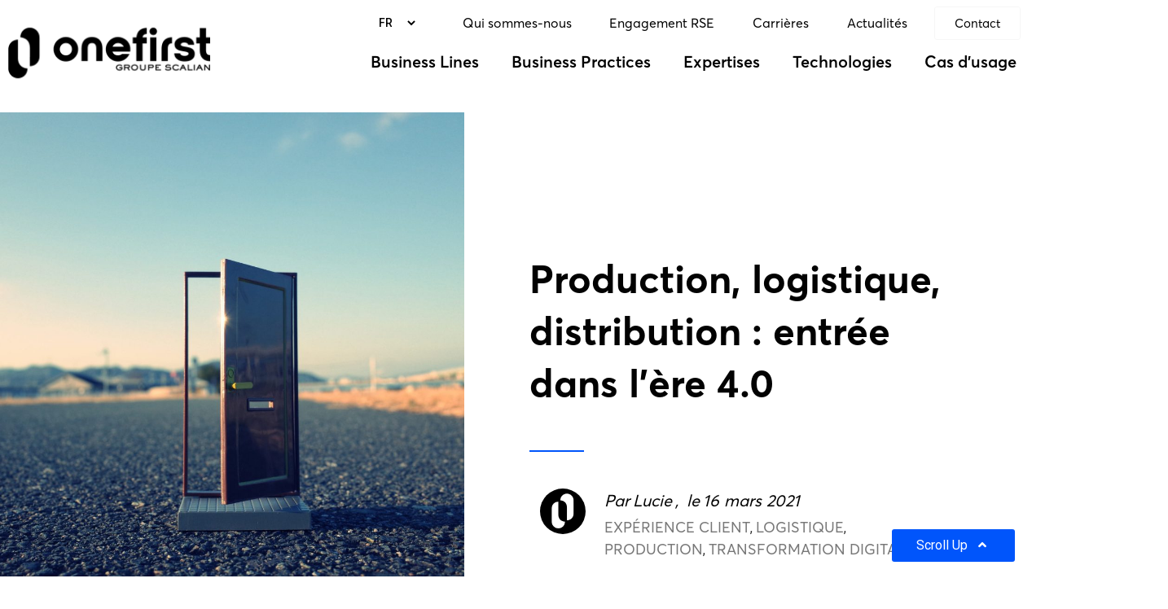

--- FILE ---
content_type: text/html; charset=UTF-8
request_url: https://onefirstgroup.com/production-logistique-distribution-entree-dans-lere-4-0/
body_size: 38786
content:
<!doctype html>
<html lang="fr-FR">
<head>
	<meta charset="UTF-8">
		<meta name="viewport" content="width=device-width, initial-scale=1">
	<link rel="profile" href="http://gmpg.org/xfn/11">
	<meta name='robots' content='index, follow, max-image-preview:large, max-snippet:-1, max-video-preview:-1' />

	<!-- This site is optimized with the Yoast SEO plugin v22.3 - https://yoast.com/wordpress/plugins/seo/ -->
	<title>Production, logistique, distribution : entrée dans l&#039;ère 4.0 - Onefirst</title>
	<link rel="canonical" href="https://onefirstgroup.com/production-logistique-distribution-entree-dans-lere-4-0/" />
	<meta property="og:locale" content="fr_FR" />
	<meta property="og:type" content="article" />
	<meta property="og:title" content="Production, logistique, distribution : entrée dans l&#039;ère 4.0 - Onefirst" />
	<meta property="og:url" content="https://onefirstgroup.com/production-logistique-distribution-entree-dans-lere-4-0/" />
	<meta property="og:site_name" content="Onefirst" />
	<meta property="article:published_time" content="2021-03-16T16:55:00+00:00" />
	<meta property="article:modified_time" content="2021-10-11T12:24:25+00:00" />
	<meta property="og:image" content="https://onefirstgroup.com/wp-content/uploads/2021/03/2021-03-16_Ere4-0.jpg" />
	<meta property="og:image:width" content="1280" />
	<meta property="og:image:height" content="854" />
	<meta property="og:image:type" content="image/jpeg" />
	<meta name="author" content="Lucie" />
	<meta name="twitter:card" content="summary_large_image" />
	<meta name="twitter:label1" content="Écrit par" />
	<meta name="twitter:data1" content="Lucie" />
	<script type="application/ld+json" class="yoast-schema-graph">{"@context":"https://schema.org","@graph":[{"@type":"Article","@id":"https://onefirstgroup.com/production-logistique-distribution-entree-dans-lere-4-0/#article","isPartOf":{"@id":"https://onefirstgroup.com/production-logistique-distribution-entree-dans-lere-4-0/"},"author":{"name":"Lucie","@id":"https://onefirstgroup.com/#/schema/person/02d9053b19df0aecee1e45edf305def5"},"headline":"Production, logistique, distribution : entrée dans l&rsquo;ère 4.0","datePublished":"2021-03-16T16:55:00+00:00","dateModified":"2021-10-11T12:24:25+00:00","mainEntityOfPage":{"@id":"https://onefirstgroup.com/production-logistique-distribution-entree-dans-lere-4-0/"},"wordCount":8,"publisher":{"@id":"https://onefirstgroup.com/#organization"},"image":{"@id":"https://onefirstgroup.com/production-logistique-distribution-entree-dans-lere-4-0/#primaryimage"},"thumbnailUrl":"https://onefirstgroup.com/wp-content/uploads/2021/03/2021-03-16_Ere4-0.jpg","articleSection":["Expérience client","Logistique","Production","Transformation digitale"],"inLanguage":"fr-FR"},{"@type":"WebPage","@id":"https://onefirstgroup.com/production-logistique-distribution-entree-dans-lere-4-0/","url":"https://onefirstgroup.com/production-logistique-distribution-entree-dans-lere-4-0/","name":"Production, logistique, distribution : entrée dans l'ère 4.0 - Onefirst","isPartOf":{"@id":"https://onefirstgroup.com/#website"},"primaryImageOfPage":{"@id":"https://onefirstgroup.com/production-logistique-distribution-entree-dans-lere-4-0/#primaryimage"},"image":{"@id":"https://onefirstgroup.com/production-logistique-distribution-entree-dans-lere-4-0/#primaryimage"},"thumbnailUrl":"https://onefirstgroup.com/wp-content/uploads/2021/03/2021-03-16_Ere4-0.jpg","datePublished":"2021-03-16T16:55:00+00:00","dateModified":"2021-10-11T12:24:25+00:00","breadcrumb":{"@id":"https://onefirstgroup.com/production-logistique-distribution-entree-dans-lere-4-0/#breadcrumb"},"inLanguage":"fr-FR","potentialAction":[{"@type":"ReadAction","target":["https://onefirstgroup.com/production-logistique-distribution-entree-dans-lere-4-0/"]}]},{"@type":"ImageObject","inLanguage":"fr-FR","@id":"https://onefirstgroup.com/production-logistique-distribution-entree-dans-lere-4-0/#primaryimage","url":"https://onefirstgroup.com/wp-content/uploads/2021/03/2021-03-16_Ere4-0.jpg","contentUrl":"https://onefirstgroup.com/wp-content/uploads/2021/03/2021-03-16_Ere4-0.jpg","width":1280,"height":854,"caption":"photo d'une porte sans mur ouverte"},{"@type":"BreadcrumbList","@id":"https://onefirstgroup.com/production-logistique-distribution-entree-dans-lere-4-0/#breadcrumb","itemListElement":[{"@type":"ListItem","position":1,"name":"Accueil","item":"https://onefirstgroup.com/"},{"@type":"ListItem","position":2,"name":"Production, logistique, distribution : entrée dans l&rsquo;ère 4.0"}]},{"@type":"WebSite","@id":"https://onefirstgroup.com/#website","url":"https://onefirstgroup.com/","name":"Onefirst","description":"Accelerating Transformation","publisher":{"@id":"https://onefirstgroup.com/#organization"},"potentialAction":[{"@type":"SearchAction","target":{"@type":"EntryPoint","urlTemplate":"https://onefirstgroup.com/?s={search_term_string}"},"query-input":"required name=search_term_string"}],"inLanguage":"fr-FR"},{"@type":"Organization","@id":"https://onefirstgroup.com/#organization","name":"Onefirst","url":"https://onefirstgroup.com/","logo":{"@type":"ImageObject","inLanguage":"fr-FR","@id":"https://onefirstgroup.com/#/schema/logo/image/","url":"https://onefirstgroup.com/wp-content/uploads/2021/09/onefirst-group.png","contentUrl":"https://onefirstgroup.com/wp-content/uploads/2021/09/onefirst-group.png","width":2140,"height":540,"caption":"Onefirst"},"image":{"@id":"https://onefirstgroup.com/#/schema/logo/image/"}},{"@type":"Person","@id":"https://onefirstgroup.com/#/schema/person/02d9053b19df0aecee1e45edf305def5","name":"Lucie","image":{"@type":"ImageObject","inLanguage":"fr-FR","@id":"https://onefirstgroup.com/#/schema/person/image/","url":"https://secure.gravatar.com/avatar/d610ebcbcd8a4a8e26779229260c02b25c9013c38d5b0eb9d918fd7aa49b3801?s=96&d=mm&r=g","contentUrl":"https://secure.gravatar.com/avatar/d610ebcbcd8a4a8e26779229260c02b25c9013c38d5b0eb9d918fd7aa49b3801?s=96&d=mm&r=g","caption":"Lucie"}}]}</script>
	<!-- / Yoast SEO plugin. -->


<link rel='dns-prefetch' href='//fonts.googleapis.com' />
<link rel="alternate" type="application/rss+xml" title="Onefirst &raquo; Flux" href="https://onefirstgroup.com/feed/" />
<link rel="alternate" type="application/rss+xml" title="Onefirst &raquo; Flux des commentaires" href="https://onefirstgroup.com/comments/feed/" />
<link rel="alternate" title="oEmbed (JSON)" type="application/json+oembed" href="https://onefirstgroup.com/wp-json/oembed/1.0/embed?url=https%3A%2F%2Fonefirstgroup.com%2Fproduction-logistique-distribution-entree-dans-lere-4-0%2F" />
<link rel="alternate" title="oEmbed (XML)" type="text/xml+oembed" href="https://onefirstgroup.com/wp-json/oembed/1.0/embed?url=https%3A%2F%2Fonefirstgroup.com%2Fproduction-logistique-distribution-entree-dans-lere-4-0%2F&#038;format=xml" />
<style id='wp-img-auto-sizes-contain-inline-css' type='text/css'>
img:is([sizes=auto i],[sizes^="auto," i]){contain-intrinsic-size:3000px 1500px}
/*# sourceURL=wp-img-auto-sizes-contain-inline-css */
</style>
<link rel='stylesheet' id='bdt-uikit-css' href='https://onefirstgroup.com/wp-content/plugins/bdthemes-element-pack-lite/assets/css/bdt-uikit.css?ver=3.2' type='text/css' media='all' />
<link rel='stylesheet' id='element-pack-site-css' href='https://onefirstgroup.com/wp-content/plugins/bdthemes-element-pack-lite/assets/css/element-pack-site.css?ver=3.1.1' type='text/css' media='all' />
<link rel='stylesheet' id='anwp-pg-styles-css' href='https://onefirstgroup.com/wp-content/plugins/anwp-post-grid-for-elementor/public/css/styles.min.css?ver=1.2.1' type='text/css' media='all' />
<link rel='stylesheet' id='wp-block-library-css' href='https://onefirstgroup.com/wp-includes/css/dist/block-library/style.min.css?ver=6.9' type='text/css' media='all' />
<style id='global-styles-inline-css' type='text/css'>
:root{--wp--preset--aspect-ratio--square: 1;--wp--preset--aspect-ratio--4-3: 4/3;--wp--preset--aspect-ratio--3-4: 3/4;--wp--preset--aspect-ratio--3-2: 3/2;--wp--preset--aspect-ratio--2-3: 2/3;--wp--preset--aspect-ratio--16-9: 16/9;--wp--preset--aspect-ratio--9-16: 9/16;--wp--preset--color--black: #000000;--wp--preset--color--cyan-bluish-gray: #abb8c3;--wp--preset--color--white: #ffffff;--wp--preset--color--pale-pink: #f78da7;--wp--preset--color--vivid-red: #cf2e2e;--wp--preset--color--luminous-vivid-orange: #ff6900;--wp--preset--color--luminous-vivid-amber: #fcb900;--wp--preset--color--light-green-cyan: #7bdcb5;--wp--preset--color--vivid-green-cyan: #00d084;--wp--preset--color--pale-cyan-blue: #8ed1fc;--wp--preset--color--vivid-cyan-blue: #0693e3;--wp--preset--color--vivid-purple: #9b51e0;--wp--preset--gradient--vivid-cyan-blue-to-vivid-purple: linear-gradient(135deg,rgb(6,147,227) 0%,rgb(155,81,224) 100%);--wp--preset--gradient--light-green-cyan-to-vivid-green-cyan: linear-gradient(135deg,rgb(122,220,180) 0%,rgb(0,208,130) 100%);--wp--preset--gradient--luminous-vivid-amber-to-luminous-vivid-orange: linear-gradient(135deg,rgb(252,185,0) 0%,rgb(255,105,0) 100%);--wp--preset--gradient--luminous-vivid-orange-to-vivid-red: linear-gradient(135deg,rgb(255,105,0) 0%,rgb(207,46,46) 100%);--wp--preset--gradient--very-light-gray-to-cyan-bluish-gray: linear-gradient(135deg,rgb(238,238,238) 0%,rgb(169,184,195) 100%);--wp--preset--gradient--cool-to-warm-spectrum: linear-gradient(135deg,rgb(74,234,220) 0%,rgb(151,120,209) 20%,rgb(207,42,186) 40%,rgb(238,44,130) 60%,rgb(251,105,98) 80%,rgb(254,248,76) 100%);--wp--preset--gradient--blush-light-purple: linear-gradient(135deg,rgb(255,206,236) 0%,rgb(152,150,240) 100%);--wp--preset--gradient--blush-bordeaux: linear-gradient(135deg,rgb(254,205,165) 0%,rgb(254,45,45) 50%,rgb(107,0,62) 100%);--wp--preset--gradient--luminous-dusk: linear-gradient(135deg,rgb(255,203,112) 0%,rgb(199,81,192) 50%,rgb(65,88,208) 100%);--wp--preset--gradient--pale-ocean: linear-gradient(135deg,rgb(255,245,203) 0%,rgb(182,227,212) 50%,rgb(51,167,181) 100%);--wp--preset--gradient--electric-grass: linear-gradient(135deg,rgb(202,248,128) 0%,rgb(113,206,126) 100%);--wp--preset--gradient--midnight: linear-gradient(135deg,rgb(2,3,129) 0%,rgb(40,116,252) 100%);--wp--preset--font-size--small: 13px;--wp--preset--font-size--medium: 20px;--wp--preset--font-size--large: 36px;--wp--preset--font-size--x-large: 42px;--wp--preset--spacing--20: 0.44rem;--wp--preset--spacing--30: 0.67rem;--wp--preset--spacing--40: 1rem;--wp--preset--spacing--50: 1.5rem;--wp--preset--spacing--60: 2.25rem;--wp--preset--spacing--70: 3.38rem;--wp--preset--spacing--80: 5.06rem;--wp--preset--shadow--natural: 6px 6px 9px rgba(0, 0, 0, 0.2);--wp--preset--shadow--deep: 12px 12px 50px rgba(0, 0, 0, 0.4);--wp--preset--shadow--sharp: 6px 6px 0px rgba(0, 0, 0, 0.2);--wp--preset--shadow--outlined: 6px 6px 0px -3px rgb(255, 255, 255), 6px 6px rgb(0, 0, 0);--wp--preset--shadow--crisp: 6px 6px 0px rgb(0, 0, 0);}:where(.is-layout-flex){gap: 0.5em;}:where(.is-layout-grid){gap: 0.5em;}body .is-layout-flex{display: flex;}.is-layout-flex{flex-wrap: wrap;align-items: center;}.is-layout-flex > :is(*, div){margin: 0;}body .is-layout-grid{display: grid;}.is-layout-grid > :is(*, div){margin: 0;}:where(.wp-block-columns.is-layout-flex){gap: 2em;}:where(.wp-block-columns.is-layout-grid){gap: 2em;}:where(.wp-block-post-template.is-layout-flex){gap: 1.25em;}:where(.wp-block-post-template.is-layout-grid){gap: 1.25em;}.has-black-color{color: var(--wp--preset--color--black) !important;}.has-cyan-bluish-gray-color{color: var(--wp--preset--color--cyan-bluish-gray) !important;}.has-white-color{color: var(--wp--preset--color--white) !important;}.has-pale-pink-color{color: var(--wp--preset--color--pale-pink) !important;}.has-vivid-red-color{color: var(--wp--preset--color--vivid-red) !important;}.has-luminous-vivid-orange-color{color: var(--wp--preset--color--luminous-vivid-orange) !important;}.has-luminous-vivid-amber-color{color: var(--wp--preset--color--luminous-vivid-amber) !important;}.has-light-green-cyan-color{color: var(--wp--preset--color--light-green-cyan) !important;}.has-vivid-green-cyan-color{color: var(--wp--preset--color--vivid-green-cyan) !important;}.has-pale-cyan-blue-color{color: var(--wp--preset--color--pale-cyan-blue) !important;}.has-vivid-cyan-blue-color{color: var(--wp--preset--color--vivid-cyan-blue) !important;}.has-vivid-purple-color{color: var(--wp--preset--color--vivid-purple) !important;}.has-black-background-color{background-color: var(--wp--preset--color--black) !important;}.has-cyan-bluish-gray-background-color{background-color: var(--wp--preset--color--cyan-bluish-gray) !important;}.has-white-background-color{background-color: var(--wp--preset--color--white) !important;}.has-pale-pink-background-color{background-color: var(--wp--preset--color--pale-pink) !important;}.has-vivid-red-background-color{background-color: var(--wp--preset--color--vivid-red) !important;}.has-luminous-vivid-orange-background-color{background-color: var(--wp--preset--color--luminous-vivid-orange) !important;}.has-luminous-vivid-amber-background-color{background-color: var(--wp--preset--color--luminous-vivid-amber) !important;}.has-light-green-cyan-background-color{background-color: var(--wp--preset--color--light-green-cyan) !important;}.has-vivid-green-cyan-background-color{background-color: var(--wp--preset--color--vivid-green-cyan) !important;}.has-pale-cyan-blue-background-color{background-color: var(--wp--preset--color--pale-cyan-blue) !important;}.has-vivid-cyan-blue-background-color{background-color: var(--wp--preset--color--vivid-cyan-blue) !important;}.has-vivid-purple-background-color{background-color: var(--wp--preset--color--vivid-purple) !important;}.has-black-border-color{border-color: var(--wp--preset--color--black) !important;}.has-cyan-bluish-gray-border-color{border-color: var(--wp--preset--color--cyan-bluish-gray) !important;}.has-white-border-color{border-color: var(--wp--preset--color--white) !important;}.has-pale-pink-border-color{border-color: var(--wp--preset--color--pale-pink) !important;}.has-vivid-red-border-color{border-color: var(--wp--preset--color--vivid-red) !important;}.has-luminous-vivid-orange-border-color{border-color: var(--wp--preset--color--luminous-vivid-orange) !important;}.has-luminous-vivid-amber-border-color{border-color: var(--wp--preset--color--luminous-vivid-amber) !important;}.has-light-green-cyan-border-color{border-color: var(--wp--preset--color--light-green-cyan) !important;}.has-vivid-green-cyan-border-color{border-color: var(--wp--preset--color--vivid-green-cyan) !important;}.has-pale-cyan-blue-border-color{border-color: var(--wp--preset--color--pale-cyan-blue) !important;}.has-vivid-cyan-blue-border-color{border-color: var(--wp--preset--color--vivid-cyan-blue) !important;}.has-vivid-purple-border-color{border-color: var(--wp--preset--color--vivid-purple) !important;}.has-vivid-cyan-blue-to-vivid-purple-gradient-background{background: var(--wp--preset--gradient--vivid-cyan-blue-to-vivid-purple) !important;}.has-light-green-cyan-to-vivid-green-cyan-gradient-background{background: var(--wp--preset--gradient--light-green-cyan-to-vivid-green-cyan) !important;}.has-luminous-vivid-amber-to-luminous-vivid-orange-gradient-background{background: var(--wp--preset--gradient--luminous-vivid-amber-to-luminous-vivid-orange) !important;}.has-luminous-vivid-orange-to-vivid-red-gradient-background{background: var(--wp--preset--gradient--luminous-vivid-orange-to-vivid-red) !important;}.has-very-light-gray-to-cyan-bluish-gray-gradient-background{background: var(--wp--preset--gradient--very-light-gray-to-cyan-bluish-gray) !important;}.has-cool-to-warm-spectrum-gradient-background{background: var(--wp--preset--gradient--cool-to-warm-spectrum) !important;}.has-blush-light-purple-gradient-background{background: var(--wp--preset--gradient--blush-light-purple) !important;}.has-blush-bordeaux-gradient-background{background: var(--wp--preset--gradient--blush-bordeaux) !important;}.has-luminous-dusk-gradient-background{background: var(--wp--preset--gradient--luminous-dusk) !important;}.has-pale-ocean-gradient-background{background: var(--wp--preset--gradient--pale-ocean) !important;}.has-electric-grass-gradient-background{background: var(--wp--preset--gradient--electric-grass) !important;}.has-midnight-gradient-background{background: var(--wp--preset--gradient--midnight) !important;}.has-small-font-size{font-size: var(--wp--preset--font-size--small) !important;}.has-medium-font-size{font-size: var(--wp--preset--font-size--medium) !important;}.has-large-font-size{font-size: var(--wp--preset--font-size--large) !important;}.has-x-large-font-size{font-size: var(--wp--preset--font-size--x-large) !important;}
/*# sourceURL=global-styles-inline-css */
</style>

<style id='classic-theme-styles-inline-css' type='text/css'>
/*! This file is auto-generated */
.wp-block-button__link{color:#fff;background-color:#32373c;border-radius:9999px;box-shadow:none;text-decoration:none;padding:calc(.667em + 2px) calc(1.333em + 2px);font-size:1.125em}.wp-block-file__button{background:#32373c;color:#fff;text-decoration:none}
/*# sourceURL=/wp-includes/css/classic-themes.min.css */
</style>
<link rel='stylesheet' id='jet-engine-frontend-css' href='https://onefirstgroup.com/wp-content/plugins/jet-engine/assets/css/frontend.css?ver=2.7.8' type='text/css' media='all' />
<link rel='stylesheet' id='contact-form-7-css' href='https://onefirstgroup.com/wp-content/plugins/contact-form-7/includes/css/styles.css?ver=5.9.3' type='text/css' media='all' />
<link rel='stylesheet' id='hfe-style-css' href='https://onefirstgroup.com/wp-content/plugins/header-footer-elementor/assets/css/header-footer-elementor.css?ver=1.6.3' type='text/css' media='all' />
<link rel='stylesheet' id='jet-elements-css' href='https://onefirstgroup.com/wp-content/plugins/jet-elements/assets/css/jet-elements.css?ver=2.5.7' type='text/css' media='all' />
<link rel='stylesheet' id='jet-elements-skin-css' href='https://onefirstgroup.com/wp-content/plugins/jet-elements/assets/css/jet-elements-skin.css?ver=2.5.7' type='text/css' media='all' />
<link rel='stylesheet' id='elementor-icons-css' href='https://onefirstgroup.com/wp-content/plugins/elementor/assets/lib/eicons/css/elementor-icons.min.css?ver=5.12.0' type='text/css' media='all' />
<style id='elementor-icons-inline-css' type='text/css'>

		.elementor-add-new-section .elementor-add-templately-promo-button{
            background-color: #5d4fff;
            background-image: url(https://onefirstgroup.com/wp-content/plugins/essential-addons-for-elementor-lite/assets/admin/images/templately/logo-icon.svg);
            background-repeat: no-repeat;
            background-position: center center;
            margin-left: 5px;
            position: relative;
            bottom: 5px;
        }
/*# sourceURL=elementor-icons-inline-css */
</style>
<link rel='stylesheet' id='elementor-frontend-css' href='https://onefirstgroup.com/wp-content/uploads/elementor/css/custom-frontend.min.css?ver=1635937041' type='text/css' media='all' />
<style id='elementor-frontend-inline-css' type='text/css'>
@font-face{font-family:eicons;src:url(https://onefirstgroup.com/wp-content/plugins/elementor/assets/lib/eicons/fonts/eicons.eot?5.10.0);src:url(https://onefirstgroup.com/wp-content/plugins/elementor/assets/lib/eicons/fonts/eicons.eot?5.10.0#iefix) format("embedded-opentype"),url(https://onefirstgroup.com/wp-content/plugins/elementor/assets/lib/eicons/fonts/eicons.woff2?5.10.0) format("woff2"),url(https://onefirstgroup.com/wp-content/plugins/elementor/assets/lib/eicons/fonts/eicons.woff?5.10.0) format("woff"),url(https://onefirstgroup.com/wp-content/plugins/elementor/assets/lib/eicons/fonts/eicons.ttf?5.10.0) format("truetype"),url(https://onefirstgroup.com/wp-content/plugins/elementor/assets/lib/eicons/fonts/eicons.svg?5.10.0#eicon) format("svg");font-weight:400;font-style:normal}
.elementor-kit-7{--e-global-color-primary:#6EC1E4;--e-global-color-secondary:#54595F;--e-global-color-text:#7A7A7A;--e-global-color-accent:#61CE70;--e-global-typography-primary-font-family:"Roboto";--e-global-typography-primary-font-weight:600;--e-global-typography-secondary-font-family:"Roboto Slab";--e-global-typography-secondary-font-weight:400;--e-global-typography-text-font-family:"Roboto";--e-global-typography-text-font-weight:400;--e-global-typography-accent-font-family:"Roboto";--e-global-typography-accent-font-weight:500;}.elementor-section.elementor-section-boxed > .elementor-container{max-width:1140px;}.elementor-widget:not(:last-child){margin-bottom:20px;}{}h1.entry-title{display:var(--page-title-display);}@media(max-width:1024px){.elementor-section.elementor-section-boxed > .elementor-container{max-width:1024px;}}@media(max-width:767px){.elementor-section.elementor-section-boxed > .elementor-container{max-width:767px;}}
.elementor-widget-heading .elementor-heading-title{color:var( --e-global-color-primary );font-family:var( --e-global-typography-primary-font-family ), Sans-serif;font-weight:var( --e-global-typography-primary-font-weight );}.elementor-widget-image .widget-image-caption{color:var( --e-global-color-text );font-family:var( --e-global-typography-text-font-family ), Sans-serif;font-weight:var( --e-global-typography-text-font-weight );}.elementor-widget-text-editor{color:var( --e-global-color-text );font-family:var( --e-global-typography-text-font-family ), Sans-serif;font-weight:var( --e-global-typography-text-font-weight );}.elementor-widget-text-editor.elementor-drop-cap-view-stacked .elementor-drop-cap{background-color:var( --e-global-color-primary );}.elementor-widget-text-editor.elementor-drop-cap-view-framed .elementor-drop-cap, .elementor-widget-text-editor.elementor-drop-cap-view-default .elementor-drop-cap{color:var( --e-global-color-primary );border-color:var( --e-global-color-primary );}.elementor-widget-button .elementor-button{font-family:var( --e-global-typography-accent-font-family ), Sans-serif;font-weight:var( --e-global-typography-accent-font-weight );background-color:var( --e-global-color-accent );}.elementor-widget-divider{--divider-color:var( --e-global-color-secondary );}.elementor-widget-divider .elementor-divider__text{color:var( --e-global-color-secondary );font-family:var( --e-global-typography-secondary-font-family ), Sans-serif;font-weight:var( --e-global-typography-secondary-font-weight );}.elementor-widget-divider.elementor-view-stacked .elementor-icon{background-color:var( --e-global-color-secondary );}.elementor-widget-divider.elementor-view-framed .elementor-icon, .elementor-widget-divider.elementor-view-default .elementor-icon{color:var( --e-global-color-secondary );border-color:var( --e-global-color-secondary );}.elementor-widget-divider.elementor-view-framed .elementor-icon, .elementor-widget-divider.elementor-view-default .elementor-icon svg{fill:var( --e-global-color-secondary );}.elementor-widget-image-box .elementor-image-box-title{color:var( --e-global-color-primary );font-family:var( --e-global-typography-primary-font-family ), Sans-serif;font-weight:var( --e-global-typography-primary-font-weight );}.elementor-widget-image-box .elementor-image-box-description{color:var( --e-global-color-text );font-family:var( --e-global-typography-text-font-family ), Sans-serif;font-weight:var( --e-global-typography-text-font-weight );}.elementor-widget-icon.elementor-view-stacked .elementor-icon{background-color:var( --e-global-color-primary );}.elementor-widget-icon.elementor-view-framed .elementor-icon, .elementor-widget-icon.elementor-view-default .elementor-icon{color:var( --e-global-color-primary );border-color:var( --e-global-color-primary );}.elementor-widget-icon.elementor-view-framed .elementor-icon, .elementor-widget-icon.elementor-view-default .elementor-icon svg{fill:var( --e-global-color-primary );}.elementor-widget-icon-box.elementor-view-stacked .elementor-icon{background-color:var( --e-global-color-primary );}.elementor-widget-icon-box.elementor-view-framed .elementor-icon, .elementor-widget-icon-box.elementor-view-default .elementor-icon{fill:var( --e-global-color-primary );color:var( --e-global-color-primary );border-color:var( --e-global-color-primary );}.elementor-widget-icon-box .elementor-icon-box-title{color:var( --e-global-color-primary );}.elementor-widget-icon-box .elementor-icon-box-title, .elementor-widget-icon-box .elementor-icon-box-title a{font-family:var( --e-global-typography-primary-font-family ), Sans-serif;font-weight:var( --e-global-typography-primary-font-weight );}.elementor-widget-icon-box .elementor-icon-box-description{color:var( --e-global-color-text );font-family:var( --e-global-typography-text-font-family ), Sans-serif;font-weight:var( --e-global-typography-text-font-weight );}.elementor-widget-star-rating .elementor-star-rating__title{color:var( --e-global-color-text );font-family:var( --e-global-typography-text-font-family ), Sans-serif;font-weight:var( --e-global-typography-text-font-weight );}.elementor-widget-image-gallery .gallery-item .gallery-caption{font-family:var( --e-global-typography-accent-font-family ), Sans-serif;font-weight:var( --e-global-typography-accent-font-weight );}.elementor-widget-icon-list .elementor-icon-list-item:not(:last-child):after{border-color:var( --e-global-color-text );}.elementor-widget-icon-list .elementor-icon-list-icon i{color:var( --e-global-color-primary );}.elementor-widget-icon-list .elementor-icon-list-icon svg{fill:var( --e-global-color-primary );}.elementor-widget-icon-list .elementor-icon-list-text{color:var( --e-global-color-secondary );}.elementor-widget-icon-list .elementor-icon-list-item > .elementor-icon-list-text, .elementor-widget-icon-list .elementor-icon-list-item > a{font-family:var( --e-global-typography-text-font-family ), Sans-serif;font-weight:var( --e-global-typography-text-font-weight );}.elementor-widget-counter .elementor-counter-number-wrapper{color:var( --e-global-color-primary );font-family:var( --e-global-typography-primary-font-family ), Sans-serif;font-weight:var( --e-global-typography-primary-font-weight );}.elementor-widget-counter .elementor-counter-title{color:var( --e-global-color-secondary );font-family:var( --e-global-typography-secondary-font-family ), Sans-serif;font-weight:var( --e-global-typography-secondary-font-weight );}.elementor-widget-progress .elementor-progress-wrapper .elementor-progress-bar{background-color:var( --e-global-color-primary );}.elementor-widget-progress .elementor-title{color:var( --e-global-color-primary );font-family:var( --e-global-typography-text-font-family ), Sans-serif;font-weight:var( --e-global-typography-text-font-weight );}.elementor-widget-testimonial .elementor-testimonial-content{color:var( --e-global-color-text );font-family:var( --e-global-typography-text-font-family ), Sans-serif;font-weight:var( --e-global-typography-text-font-weight );}.elementor-widget-testimonial .elementor-testimonial-name{color:var( --e-global-color-primary );font-family:var( --e-global-typography-primary-font-family ), Sans-serif;font-weight:var( --e-global-typography-primary-font-weight );}.elementor-widget-testimonial .elementor-testimonial-job{color:var( --e-global-color-secondary );font-family:var( --e-global-typography-secondary-font-family ), Sans-serif;font-weight:var( --e-global-typography-secondary-font-weight );}.elementor-widget-tabs .elementor-tab-title, .elementor-widget-tabs .elementor-tab-title a{color:var( --e-global-color-primary );}.elementor-widget-tabs .elementor-tab-title.elementor-active,
					 .elementor-widget-tabs .elementor-tab-title.elementor-active a{color:var( --e-global-color-accent );}.elementor-widget-tabs .elementor-tab-title{font-family:var( --e-global-typography-primary-font-family ), Sans-serif;font-weight:var( --e-global-typography-primary-font-weight );}.elementor-widget-tabs .elementor-tab-content{color:var( --e-global-color-text );font-family:var( --e-global-typography-text-font-family ), Sans-serif;font-weight:var( --e-global-typography-text-font-weight );}.elementor-widget-accordion .elementor-accordion-icon, .elementor-widget-accordion .elementor-accordion-title{color:var( --e-global-color-primary );}.elementor-widget-accordion .elementor-accordion-icon svg{fill:var( --e-global-color-primary );}.elementor-widget-accordion .elementor-active .elementor-accordion-icon, .elementor-widget-accordion .elementor-active .elementor-accordion-title{color:var( --e-global-color-accent );}.elementor-widget-accordion .elementor-active .elementor-accordion-icon svg{fill:var( --e-global-color-accent );}.elementor-widget-accordion .elementor-accordion-title{font-family:var( --e-global-typography-primary-font-family ), Sans-serif;font-weight:var( --e-global-typography-primary-font-weight );}.elementor-widget-accordion .elementor-tab-content{color:var( --e-global-color-text );font-family:var( --e-global-typography-text-font-family ), Sans-serif;font-weight:var( --e-global-typography-text-font-weight );}.elementor-widget-toggle .elementor-toggle-title, .elementor-widget-toggle .elementor-toggle-icon{color:var( --e-global-color-primary );}.elementor-widget-toggle .elementor-toggle-icon svg{fill:var( --e-global-color-primary );}.elementor-widget-toggle .elementor-tab-title.elementor-active a, .elementor-widget-toggle .elementor-tab-title.elementor-active .elementor-toggle-icon{color:var( --e-global-color-accent );}.elementor-widget-toggle .elementor-toggle-title{font-family:var( --e-global-typography-primary-font-family ), Sans-serif;font-weight:var( --e-global-typography-primary-font-weight );}.elementor-widget-toggle .elementor-tab-content{color:var( --e-global-color-text );font-family:var( --e-global-typography-text-font-family ), Sans-serif;font-weight:var( --e-global-typography-text-font-weight );}.elementor-widget-alert .elementor-alert-title{font-family:var( --e-global-typography-primary-font-family ), Sans-serif;font-weight:var( --e-global-typography-primary-font-weight );}.elementor-widget-alert .elementor-alert-description{font-family:var( --e-global-typography-text-font-family ), Sans-serif;font-weight:var( --e-global-typography-text-font-weight );}.elementor-widget-eael-contact-form-7 .eael-contact-form-7 .eael-contact-form-7-title{font-family:var( --e-global-typography-accent-font-family ), Sans-serif;font-weight:var( --e-global-typography-accent-font-weight );}.elementor-widget-eael-contact-form-7 .eael-contact-form-7 .eael-contact-form-7-description{font-family:var( --e-global-typography-accent-font-family ), Sans-serif;font-weight:var( --e-global-typography-accent-font-weight );}.elementor-widget-eael-contact-form-7 .eael-contact-form-7 .wpcf7-form-control.wpcf7-text, .elementor-widget-eael-contact-form-7 .eael-contact-form-7 .wpcf7-form-control.wpcf7-quiz, .elementor-widget-eael-contact-form-7 .eael-contact-form-7 .wpcf7-form-control.wpcf7-quiz, .elementor-widget-eael-contact-form-7 .eael-contact-form-7 .wpcf7-form-control.wpcf7-textarea, .elementor-widget-eael-contact-form-7 .eael-contact-form-7 .wpcf7-form-control.wpcf7-select{font-family:var( --e-global-typography-accent-font-family ), Sans-serif;font-weight:var( --e-global-typography-accent-font-weight );}.elementor-widget-eael-contact-form-7 .eael-contact-form-7 .wpcf7-form label, .elementor-widget-eael-contact-form-7 .eael-contact-form-7 .wpcf7-form .wpcf7-quiz-label{font-family:var( --e-global-typography-accent-font-family ), Sans-serif;font-weight:var( --e-global-typography-accent-font-weight );}.elementor-widget-eael-contact-form-7 .eael-contact-form-7 .wpcf7-form-control::-webkit-input-placeholder{font-family:var( --e-global-typography-accent-font-family ), Sans-serif;font-weight:var( --e-global-typography-accent-font-weight );}.elementor-widget-eael-contact-form-7 .eael-contact-form-7 .wpcf7-form input[type="submit"]{font-family:var( --e-global-typography-accent-font-family ), Sans-serif;font-weight:var( --e-global-typography-accent-font-weight );}.elementor-widget-eael-contact-form-7 .eael-contact-form-7 .wpcf7-not-valid-tip{font-family:var( --e-global-typography-accent-font-family ), Sans-serif;font-weight:var( --e-global-typography-accent-font-weight );}.elementor-widget-eael-countdown .eael-countdown-digits::after{font-family:var( --e-global-typography-secondary-font-family ), Sans-serif;font-weight:var( --e-global-typography-secondary-font-weight );}.elementor-widget-eael-countdown .eael-countdown-digits{font-family:var( --e-global-typography-secondary-font-family ), Sans-serif;font-weight:var( --e-global-typography-secondary-font-weight );}.elementor-widget-eael-countdown .eael-countdown-label{font-family:var( --e-global-typography-secondary-font-family ), Sans-serif;font-weight:var( --e-global-typography-secondary-font-weight );}.elementor-widget-eael-countdown .eael-countdown-finish-message .expiry-title{font-family:var( --e-global-typography-secondary-font-family ), Sans-serif;font-weight:var( --e-global-typography-secondary-font-weight );}.eael-countdown-finish-text{font-family:var( --e-global-typography-secondary-font-family ), Sans-serif;font-weight:var( --e-global-typography-secondary-font-weight );}.elementor-widget-eael-creative-button .eael-creative-button .cretive-button-text, .elementor-widget-eael-creative-button .eael-creative-button--winona::after{font-family:var( --e-global-typography-primary-font-family ), Sans-serif;font-weight:var( --e-global-typography-primary-font-weight );}.elementor-widget-eael-dual-color-header .eael-dch-separator-wrap i{color:var( --e-global-color-primary );}.elementor-widget-eael-fancy-text .eael-fancy-text-prefix{font-family:var( --e-global-typography-primary-font-family ), Sans-serif;font-weight:var( --e-global-typography-primary-font-weight );}.elementor-widget-eael-fancy-text .eael-fancy-text-strings, .elementor-widget-eael-fancy-text .typed-cursor{font-family:var( --e-global-typography-primary-font-family ), Sans-serif;font-weight:var( --e-global-typography-primary-font-weight );}.elementor-widget-eael-fancy-text .eael-fancy-text-suffix{font-family:var( --e-global-typography-primary-font-family ), Sans-serif;font-weight:var( --e-global-typography-primary-font-weight );}.elementor-widget-eael-feature-list .connector-type-classic .connector{border-color:var( --e-global-color-primary );}.elementor-widget-eael-feature-list .connector-type-modern .eael-feature-list-item:before, .elementor-widget-eael-feature-list .connector-type-modern .eael-feature-list-item:after{border-color:var( --e-global-color-primary );}.elementor-widget-eael-feature-list .eael-feature-list-content-box .eael-feature-list-title, .elementor-widget-eael-feature-list .eael-feature-list-content-box .eael-feature-list-title > a, .elementor-widget-eael-feature-list .eael-feature-list-content-box .eael-feature-list-title:visited{color:var( --e-global-color-primary );}.elementor-widget-eael-feature-list .eael-feature-list-content-box .eael-feature-list-title, .elementor-widget-eael-feature-list .eael-feature-list-content-box .eael-feature-list-title a{font-family:var( --e-global-typography-primary-font-family ), Sans-serif;font-weight:var( --e-global-typography-primary-font-weight );}.elementor-widget-eael-feature-list .eael-feature-list-content-box .eael-feature-list-content{color:var( --e-global-color-text );font-family:var( --e-global-typography-text-font-family ), Sans-serif;font-weight:var( --e-global-typography-text-font-weight );}.elementor-widget-eael-filterable-gallery .fg-caption-head .fg-item-price{font-family:var( --e-global-typography-text-font-family ), Sans-serif;font-weight:var( --e-global-typography-text-font-weight );}.elementor-widget-eael-filterable-gallery .fg-caption-head .fg-item-ratings{font-family:var( --e-global-typography-text-font-family ), Sans-serif;font-weight:var( --e-global-typography-text-font-weight );}.elementor-widget-eael-filterable-gallery .fg-item-category span{font-family:var( --e-global-typography-text-font-family ), Sans-serif;font-weight:var( --e-global-typography-text-font-weight );}.elementor-widget-eael-filterable-gallery .fg-filter-trigger > span{font-family:var( --e-global-typography-text-font-family ), Sans-serif;font-weight:var( --e-global-typography-text-font-weight );}.elementor-widget-eael-filterable-gallery .fg-layout-3-filter-controls li.control{font-family:var( --e-global-typography-text-font-family ), Sans-serif;font-weight:var( --e-global-typography-text-font-weight );}.elementor-widget-eael-filterable-gallery .eael-gallery-load-more .eael-filterable-gallery-load-more-text{font-family:var( --e-global-typography-text-font-family ), Sans-serif;font-weight:var( --e-global-typography-text-font-weight );}.elementor-widget-eael-post-grid .eael-meta-posted-on{font-family:var( --e-global-typography-text-font-family ), Sans-serif;font-weight:var( --e-global-typography-text-font-weight );}.elementor-widget-eael-post-grid .eael-entry-meta > span{font-family:var( --e-global-typography-text-font-family ), Sans-serif;font-weight:var( --e-global-typography-text-font-weight );}.elementor-widget-eael-post-grid .eael-entry-title, .elementor-widget-eael-post-grid .eael-entry-title a{font-family:var( --e-global-typography-primary-font-family ), Sans-serif;font-weight:var( --e-global-typography-primary-font-weight );}.elementor-widget-eael-post-grid .eael-grid-post-excerpt p{font-family:var( --e-global-typography-text-font-family ), Sans-serif;font-weight:var( --e-global-typography-text-font-weight );}.elementor-widget-eael-post-grid .post-meta-categories li, .elementor-widget-eael-post-grid .post-meta-categories li a{font-family:var( --e-global-typography-text-font-family ), Sans-serif;font-weight:var( --e-global-typography-text-font-weight );}.elementor-widget-eael-post-timeline .eael-timeline-post-title h2{font-family:var( --e-global-typography-primary-font-family ), Sans-serif;font-weight:var( --e-global-typography-primary-font-weight );}.elementor-widget-eael-post-timeline .eael-timeline-post-excerpt p{font-family:var( --e-global-typography-text-font-family ), Sans-serif;font-weight:var( --e-global-typography-text-font-weight );}.elementor-widget-eael-progress-bar .eael-progressbar-title{font-family:var( --e-global-typography-primary-font-family ), Sans-serif;font-weight:var( --e-global-typography-primary-font-weight );}.elementor-widget-eael-progress-bar .eael-progressbar-count-wrap{font-family:var( --e-global-typography-primary-font-family ), Sans-serif;font-weight:var( --e-global-typography-primary-font-weight );}.elementor-widget-eael-progress-bar .eael-progressbar-half-circle-after span{font-family:var( --e-global-typography-primary-font-family ), Sans-serif;font-weight:var( --e-global-typography-primary-font-weight );}.elementor-widget-eael-simple-menu .eael-simple-menu >li > a, .eael-simple-menu-container .eael-simple-menu-toggle-text{font-family:var( --e-global-typography-primary-font-family ), Sans-serif;font-weight:var( --e-global-typography-primary-font-weight );}.elementor-widget-eael-simple-menu .eael-simple-menu li ul li > a{font-family:var( --e-global-typography-primary-font-family ), Sans-serif;font-weight:var( --e-global-typography-primary-font-weight );}.elementor-widget-retina .hfe-retina-image-container .hfe-retina-img{border-color:var( --e-global-color-primary );}.elementor-widget-retina .widget-image-caption{color:var( --e-global-color-text );font-family:var( --e-global-typography-text-font-family ), Sans-serif;font-weight:var( --e-global-typography-text-font-weight );}.elementor-widget-copyright .hfe-copyright-wrapper a, .elementor-widget-copyright .hfe-copyright-wrapper{color:var( --e-global-color-text );}.elementor-widget-copyright .hfe-copyright-wrapper, .elementor-widget-copyright .hfe-copyright-wrapper a{font-family:var( --e-global-typography-text-font-family ), Sans-serif;font-weight:var( --e-global-typography-text-font-weight );}.elementor-widget-navigation-menu a.hfe-menu-item, .elementor-widget-navigation-menu a.hfe-sub-menu-item{font-family:var( --e-global-typography-primary-font-family ), Sans-serif;font-weight:var( --e-global-typography-primary-font-weight );}.elementor-widget-navigation-menu .menu-item a.hfe-menu-item, .elementor-widget-navigation-menu .sub-menu a.hfe-sub-menu-item{color:var( --e-global-color-text );}.elementor-widget-navigation-menu .menu-item a.hfe-menu-item:hover,
								.elementor-widget-navigation-menu .sub-menu a.hfe-sub-menu-item:hover,
								.elementor-widget-navigation-menu .menu-item.current-menu-item a.hfe-menu-item,
								.elementor-widget-navigation-menu .menu-item a.hfe-menu-item.highlighted,
								.elementor-widget-navigation-menu .menu-item a.hfe-menu-item:focus{color:var( --e-global-color-accent );}.elementor-widget-navigation-menu .hfe-nav-menu-layout:not(.hfe-pointer__framed) .menu-item.parent a.hfe-menu-item:before,
								.elementor-widget-navigation-menu .hfe-nav-menu-layout:not(.hfe-pointer__framed) .menu-item.parent a.hfe-menu-item:after{background-color:var( --e-global-color-accent );}.elementor-widget-navigation-menu .hfe-nav-menu-layout:not(.hfe-pointer__framed) .menu-item.parent .sub-menu .hfe-has-submenu-container a:after{background-color:var( --e-global-color-accent );}.elementor-widget-navigation-menu .hfe-pointer__framed .menu-item.parent a.hfe-menu-item:before,
								.elementor-widget-navigation-menu .hfe-pointer__framed .menu-item.parent a.hfe-menu-item:after{border-color:var( --e-global-color-accent );}
							.elementor-widget-navigation-menu .sub-menu li a.hfe-sub-menu-item,
							.elementor-widget-navigation-menu nav.hfe-dropdown li a.hfe-sub-menu-item,
							.elementor-widget-navigation-menu nav.hfe-dropdown li a.hfe-menu-item,
							.elementor-widget-navigation-menu nav.hfe-dropdown-expandible li a.hfe-menu-item,
							.elementor-widget-navigation-menu nav.hfe-dropdown-expandible li a.hfe-sub-menu-item{font-family:var( --e-global-typography-accent-font-family ), Sans-serif;font-weight:var( --e-global-typography-accent-font-weight );}.elementor-widget-navigation-menu .menu-item a.hfe-menu-item.elementor-button{font-family:var( --e-global-typography-accent-font-family ), Sans-serif;font-weight:var( --e-global-typography-accent-font-weight );background-color:var( --e-global-color-accent );}.elementor-widget-navigation-menu .menu-item a.hfe-menu-item.elementor-button:hover{background-color:var( --e-global-color-accent );}.elementor-widget-page-title .elementor-heading-title, .elementor-widget-page-title .hfe-page-title a{font-family:var( --e-global-typography-primary-font-family ), Sans-serif;font-weight:var( --e-global-typography-primary-font-weight );color:var( --e-global-color-primary );}.elementor-widget-page-title .hfe-page-title-icon i{color:var( --e-global-color-primary );}.elementor-widget-page-title .hfe-page-title-icon svg{fill:var( --e-global-color-primary );}.elementor-widget-hfe-site-title .elementor-heading-title, .elementor-widget-hfe-site-title .hfe-heading a{font-family:var( --e-global-typography-primary-font-family ), Sans-serif;font-weight:var( --e-global-typography-primary-font-weight );}.elementor-widget-hfe-site-title .hfe-heading-text{color:var( --e-global-color-primary );}.elementor-widget-hfe-site-title .hfe-icon i{color:var( --e-global-color-primary );}.elementor-widget-hfe-site-title .hfe-icon svg{fill:var( --e-global-color-primary );}.elementor-widget-hfe-site-tagline .hfe-site-tagline{font-family:var( --e-global-typography-secondary-font-family ), Sans-serif;font-weight:var( --e-global-typography-secondary-font-weight );color:var( --e-global-color-secondary );}.elementor-widget-hfe-site-tagline .hfe-icon i{color:var( --e-global-color-primary );}.elementor-widget-hfe-site-tagline .hfe-icon svg{fill:var( --e-global-color-primary );}.elementor-widget-site-logo .hfe-site-logo-container .hfe-site-logo-img{border-color:var( --e-global-color-primary );}.elementor-widget-site-logo .widget-image-caption{color:var( --e-global-color-text );font-family:var( --e-global-typography-text-font-family ), Sans-serif;font-weight:var( --e-global-typography-text-font-weight );}.elementor-widget-hfe-search-button input[type="search"].hfe-search-form__input,.elementor-widget-hfe-search-button .hfe-search-icon-toggle{font-family:var( --e-global-typography-primary-font-family ), Sans-serif;font-weight:var( --e-global-typography-primary-font-weight );}.elementor-widget-hfe-search-button .hfe-search-form__input{color:var( --e-global-color-text );}.elementor-widget-hfe-search-button .hfe-search-form__input::placeholder{color:var( --e-global-color-text );}.elementor-widget-hfe-search-button .hfe-search-form__container, .elementor-widget-hfe-search-button .hfe-search-icon-toggle .hfe-search-form__input,.elementor-widget-hfe-search-button .hfe-input-focus .hfe-search-icon-toggle .hfe-search-form__input{border-color:var( --e-global-color-primary );}.elementor-widget-hfe-search-button .hfe-search-form__input:focus::placeholder{color:var( --e-global-color-text );}.elementor-widget-hfe-search-button .hfe-search-form__container button#clear-with-button,
					.elementor-widget-hfe-search-button .hfe-search-form__container button#clear,
					.elementor-widget-hfe-search-button .hfe-search-icon-toggle button#clear{color:var( --e-global-color-text );}.elementor-widget-ucaddon_card_carousel .card_carousel_title{font-family:var( --e-global-typography-text-font-family ), Sans-serif;font-weight:var( --e-global-typography-text-font-weight );}.elementor-widget-ucaddon_card_carousel .card_carousel_text{font-family:var( --e-global-typography-text-font-family ), Sans-serif;font-weight:var( --e-global-typography-text-font-weight );}.elementor-widget-ucaddon_card_carousel .uc_more_btn{font-family:var( --e-global-typography-text-font-family ), Sans-serif;font-weight:var( --e-global-typography-text-font-weight );}.elementor-widget-ucaddon_uc_tiles_grid_image .uc_style_uc_tiles_grid_image_elementor_uc_items_attribute_title{font-family:var( --e-global-typography-text-font-family ), Sans-serif;font-weight:var( --e-global-typography-text-font-weight );}.elementor-widget-ucaddon_event_box ._blox_date{font-family:var( --e-global-typography-text-font-family ), Sans-serif;font-weight:var( --e-global-typography-text-font-weight );}.elementor-widget-ucaddon_event_box ._blox_month{font-family:var( --e-global-typography-text-font-family ), Sans-serif;font-weight:var( --e-global-typography-text-font-weight );}.elementor-widget-ucaddon_event_box ._blox_paragraph{font-family:var( --e-global-typography-text-font-family ), Sans-serif;font-weight:var( --e-global-typography-text-font-weight );}.elementor-widget-ucaddon_event_box ._blox_text{font-family:var( --e-global-typography-text-font-family ), Sans-serif;font-weight:var( --e-global-typography-text-font-weight );}.elementor-widget-ucaddon_event_box .ue_list_row{font-family:var( --e-global-typography-text-font-family ), Sans-serif;font-weight:var( --e-global-typography-text-font-weight );}.elementor-widget-ucaddon_event_box .uc_more_btn{font-family:var( --e-global-typography-text-font-family ), Sans-serif;font-weight:var( --e-global-typography-text-font-weight );}.elementor-widget-ucaddon_event_box .ue_event_box_footer{font-family:var( --e-global-typography-text-font-family ), Sans-serif;font-weight:var( --e-global-typography-text-font-weight );}.elementor-widget-ucaddon_event_box .ue_badge{font-family:var( --e-global-typography-text-font-family ), Sans-serif;font-weight:var( --e-global-typography-text-font-weight );}.elementor-widget-ucaddon_price_list .menu-title{font-family:var( --e-global-typography-text-font-family ), Sans-serif;font-weight:var( --e-global-typography-text-font-weight );}.elementor-widget-ucaddon_price_list .menu-price{font-family:var( --e-global-typography-text-font-family ), Sans-serif;font-weight:var( --e-global-typography-text-font-weight );}.elementor-widget-ucaddon_price_list .menu-text{font-family:var( --e-global-typography-text-font-family ), Sans-serif;font-weight:var( --e-global-typography-text-font-weight );}.elementor-widget-ucaddon_price_list .ue_price_list_badge{font-family:var( --e-global-typography-text-font-family ), Sans-serif;font-weight:var( --e-global-typography-text-font-weight );}.elementor-widget-ucaddon_post_list .uc_post_list_title a{font-family:var( --e-global-typography-text-font-family ), Sans-serif;font-weight:var( --e-global-typography-text-font-weight );}.elementor-widget-ucaddon_post_list .uc_post_list_date{font-family:var( --e-global-typography-text-font-family ), Sans-serif;font-weight:var( --e-global-typography-text-font-weight );}.elementor-widget-ucaddon_post_list .uc_post_content{font-family:var( --e-global-typography-text-font-family ), Sans-serif;font-weight:var( --e-global-typography-text-font-weight );}.elementor-widget-ucaddon_uc_card_post_carousel .ue_post_category a{font-family:var( --e-global-typography-text-font-family ), Sans-serif;font-weight:var( --e-global-typography-text-font-weight );}.elementor-widget-ucaddon_uc_card_post_carousel .ue_post_date{font-family:var( --e-global-typography-text-font-family ), Sans-serif;font-weight:var( --e-global-typography-text-font-weight );}.elementor-widget-ucaddon_uc_card_post_carousel .uc_post_title{font-family:var( --e-global-typography-text-font-family ), Sans-serif;font-weight:var( --e-global-typography-text-font-weight );}.elementor-widget-ucaddon_uc_card_post_carousel .ue_post_intro{font-family:var( --e-global-typography-text-font-family ), Sans-serif;font-weight:var( --e-global-typography-text-font-weight );}.elementor-widget-ucaddon_hover_text_reveal_content_box .uc_title{font-family:var( --e-global-typography-text-font-family ), Sans-serif;font-weight:var( --e-global-typography-text-font-weight );}.elementor-widget-ucaddon_hover_text_reveal_content_box .uc_description{font-family:var( --e-global-typography-text-font-family ), Sans-serif;font-weight:var( --e-global-typography-text-font-weight );}.elementor-widget-ucaddon_diagonal_content_box .uc_style_diagonal_content_box_elementor_subtitle{font-family:var( --e-global-typography-text-font-family ), Sans-serif;font-weight:var( --e-global-typography-text-font-weight );}.elementor-widget-ucaddon_diagonal_content_box .uc_style_diagonal_content_box_elementor_title{font-family:var( --e-global-typography-text-font-family ), Sans-serif;font-weight:var( --e-global-typography-text-font-weight );}.elementor-widget-ucaddon_diagonal_content_box .uc_style_diagonal_content_box_elementor_text{font-family:var( --e-global-typography-text-font-family ), Sans-serif;font-weight:var( --e-global-typography-text-font-weight );}.elementor-widget-jet-carousel  .jet-carousel__content .jet-carousel__item-title, .elementor-widget-jet-carousel  .jet-carousel__content .jet-carousel__item-title a, .elementor-widget-jet-carousel .jet-banner__title{font-family:var( --e-global-typography-text-font-family ), Sans-serif;font-weight:var( --e-global-typography-text-font-weight );}.elementor-widget-jet-carousel .jet-carousel__content .jet-carousel__item-text{color:var( --e-global-color-text );}.elementor-widget-jet-carousel .jet-banner__text{color:var( --e-global-color-text );}.elementor-widget-jet-carousel  .jet-carousel__content .jet-carousel__item-text, .elementor-widget-jet-carousel .jet-banner__text{font-family:var( --e-global-typography-text-font-family ), Sans-serif;font-weight:var( --e-global-typography-text-font-weight );}.elementor-widget-jet-carousel  .jet-carousel__content .jet-carousel__item-button{font-family:var( --e-global-typography-accent-font-family ), Sans-serif;font-weight:var( --e-global-typography-accent-font-weight );}.elementor-widget-jet-carousel .jet-carousel__content .jet-carousel__item-button{background-color:var( --e-global-color-primary );}.elementor-widget-jet-carousel .jet-carousel .jet-arrow{background-color:var( --e-global-color-primary );}.elementor-widget-jet-carousel .jet-carousel .jet-arrow:hover{background-color:var( --e-global-color-primary );}.elementor-widget-jet-carousel .jet-carousel .jet-slick-dots li span{background-color:var( --e-global-color-text );}.elementor-widget-jet-carousel .jet-carousel .jet-slick-dots li span:hover{background-color:var( --e-global-color-primary );}.elementor-widget-jet-carousel .jet-carousel .jet-slick-dots li.slick-active span{background-color:var( --e-global-color-accent );}.elementor-widget-jet-animated-box .jet-animated-box__front{background-color:var( --e-global-color-primary );}.elementor-widget-jet-animated-box .jet-animated-box__back{background-color:var( --e-global-color-secondary );}.elementor-widget-jet-animated-box .jet-animated-box__title--front{font-family:var( --e-global-typography-text-font-family ), Sans-serif;font-weight:var( --e-global-typography-text-font-weight );}.elementor-widget-jet-animated-box .jet-animated-box__title--back{font-family:var( --e-global-typography-text-font-family ), Sans-serif;font-weight:var( --e-global-typography-text-font-weight );}.elementor-widget-jet-animated-box .jet-animated-box__subtitle--front{font-family:var( --e-global-typography-text-font-family ), Sans-serif;font-weight:var( --e-global-typography-text-font-weight );}.elementor-widget-jet-animated-box .jet-animated-box__subtitle--back{font-family:var( --e-global-typography-text-font-family ), Sans-serif;font-weight:var( --e-global-typography-text-font-weight );}.elementor-widget-jet-animated-box .jet-animated-box__description--front{font-family:var( --e-global-typography-text-font-family ), Sans-serif;font-weight:var( --e-global-typography-text-font-weight );}.elementor-widget-jet-animated-box .jet-animated-box__description--back{font-family:var( --e-global-typography-text-font-family ), Sans-serif;font-weight:var( --e-global-typography-text-font-weight );}.elementor-widget-jet-animated-box .jet-animated-box__button{background-color:var( --e-global-color-primary );}.elementor-widget-jet-animated-box  .jet-animated-box__button{font-family:var( --e-global-typography-accent-font-family ), Sans-serif;font-weight:var( --e-global-typography-accent-font-weight );}.elementor-widget-jet-animated-text .jet-animated-text__before-text{color:var( --e-global-color-secondary );font-family:var( --e-global-typography-primary-font-family ), Sans-serif;font-weight:var( --e-global-typography-primary-font-weight );}.elementor-widget-jet-animated-text .jet-animated-text__animated-text{color:var( --e-global-color-primary );font-family:var( --e-global-typography-secondary-font-family ), Sans-serif;font-weight:var( --e-global-typography-secondary-font-weight );}.elementor-widget-jet-animated-text .jet-animated-text__animated-text-item:after{background-color:var( --e-global-color-primary );}.elementor-widget-jet-animated-text .jet-animated-text__after-text{color:var( --e-global-color-text );font-family:var( --e-global-typography-primary-font-family ), Sans-serif;font-weight:var( --e-global-typography-primary-font-weight );}.elementor-widget-jet-banner .jet-banner__title{font-family:var( --e-global-typography-text-font-family ), Sans-serif;font-weight:var( --e-global-typography-text-font-weight );}.elementor-widget-jet-banner .jet-banner__text{font-family:var( --e-global-typography-text-font-family ), Sans-serif;font-weight:var( --e-global-typography-text-font-weight );}.elementor-widget-jet-brands .brands-list .brands-list__item-name{color:var( --e-global-color-primary );font-family:var( --e-global-typography-text-font-family ), Sans-serif;font-weight:var( --e-global-typography-text-font-weight );}.elementor-widget-jet-brands .brands-list .brands-list__item-desc{color:var( --e-global-color-text );font-family:var( --e-global-typography-text-font-family ), Sans-serif;font-weight:var( --e-global-typography-text-font-weight );}.elementor-widget-jet-button .jet-button__plane-normal{background-color:var( --e-global-color-primary );}.elementor-widget-jet-button .jet-button__plane-hover{background-color:var( --e-global-color-secondary );}.elementor-widget-jet-button  .jet-button__state-normal .jet-button__label{font-family:var( --e-global-typography-primary-font-family ), Sans-serif;font-weight:var( --e-global-typography-primary-font-weight );}.elementor-widget-jet-button  .jet-button__state-hover .jet-button__label{font-family:var( --e-global-typography-primary-font-family ), Sans-serif;font-weight:var( --e-global-typography-primary-font-weight );}.elementor-widget-jet-circle-progress .circle-counter .circle-val{color:var( --e-global-color-primary );font-family:var( --e-global-typography-primary-font-family ), Sans-serif;font-weight:var( --e-global-typography-primary-font-weight );}.elementor-widget-jet-circle-progress .circle-counter .circle-counter__title{color:var( --e-global-color-secondary );font-family:var( --e-global-typography-primary-font-family ), Sans-serif;font-weight:var( --e-global-typography-primary-font-weight );}.elementor-widget-jet-circle-progress .circle-counter .circle-counter__subtitle{color:var( --e-global-color-text );font-family:var( --e-global-typography-secondary-font-family ), Sans-serif;font-weight:var( --e-global-typography-secondary-font-weight );}.elementor-widget-jet-countdown-timer .jet-countdown-timer__item{border-color:var( --e-global-color-text );}.elementor-widget-jet-countdown-timer .jet-countdown-timer__item-label{color:var( --e-global-color-text );font-family:var( --e-global-typography-text-font-family ), Sans-serif;font-weight:var( --e-global-typography-text-font-weight );}.elementor-widget-jet-countdown-timer .jet-countdown-timer__item-value{color:var( --e-global-color-primary );font-family:var( --e-global-typography-primary-font-family ), Sans-serif;font-weight:var( --e-global-typography-primary-font-weight );}.elementor-widget-jet-download-button  .jet-download__label{font-family:var( --e-global-typography-accent-font-family ), Sans-serif;font-weight:var( --e-global-typography-accent-font-weight );}.elementor-widget-jet-download-button  .jet-download__sub-label{font-family:var( --e-global-typography-accent-font-family ), Sans-serif;font-weight:var( --e-global-typography-accent-font-weight );}.elementor-widget-jet-download-button .jet-download:hover .jet-download__label{font-family:var( --e-global-typography-accent-font-family ), Sans-serif;font-weight:var( --e-global-typography-accent-font-weight );}.elementor-widget-jet-download-button .jet-download:hover .jet-download__sub-label{font-family:var( --e-global-typography-accent-font-family ), Sans-serif;font-weight:var( --e-global-typography-accent-font-weight );}.elementor-widget-jet-dropbar .jet-dropbar__button-text{font-family:var( --e-global-typography-accent-font-family ), Sans-serif;font-weight:var( --e-global-typography-accent-font-weight );}.elementor-widget-jet-dropbar .jet-dropbar__content{font-family:var( --e-global-typography-text-font-family ), Sans-serif;font-weight:var( --e-global-typography-text-font-weight );}.elementor-widget-jet-headline .jet-headline__first .jet-headline__label{color:var( --e-global-color-secondary );font-family:var( --e-global-typography-primary-font-family ), Sans-serif;font-weight:var( --e-global-typography-primary-font-weight );}.elementor-widget-jet-headline .jet-headline__second .jet-headline__label{color:var( --e-global-color-primary );font-family:var( --e-global-typography-secondary-font-family ), Sans-serif;font-weight:var( --e-global-typography-secondary-font-weight );}.elementor-widget-jet-horizontal-timeline .jet-hor-timeline-item__card-btn{font-family:var( --e-global-typography-accent-font-family ), Sans-serif;font-weight:var( --e-global-typography-accent-font-weight );background-color:var( --e-global-color-accent );}.elementor-widget-jet-image-comparison  .jx-left .jx-label{font-family:var( --e-global-typography-primary-font-family ), Sans-serif;font-weight:var( --e-global-typography-primary-font-weight );}.elementor-widget-jet-image-comparison .jx-left .jx-label{background-color:var( --e-global-color-secondary );}.elementor-widget-jet-image-comparison  .jx-right .jx-label{font-family:var( --e-global-typography-primary-font-family ), Sans-serif;font-weight:var( --e-global-typography-primary-font-weight );}.elementor-widget-jet-image-comparison .jx-right .jx-label{background-color:var( --e-global-color-secondary );}.elementor-widget-jet-image-comparison .jx-slider .jx-controller{background-color:var( --e-global-color-primary );}.elementor-widget-jet-image-comparison .jx-slider:hover .jx-controller{background-color:var( --e-global-color-secondary );}.elementor-widget-jet-image-comparison .jet-arrow{background-color:var( --e-global-color-primary );}.elementor-widget-jet-image-comparison .jet-arrow:hover{background-color:var( --e-global-color-accent );}.elementor-widget-jet-image-comparison .jet-slick-dots li span{background-color:var( --e-global-color-text );}.elementor-widget-jet-image-comparison .jet-slick-dots li span:hover{background-color:var( --e-global-color-primary );}.elementor-widget-jet-image-comparison .jet-slick-dots li.slick-active span{background-color:var( --e-global-color-accent );}.elementor-widget-jet-images-layout .jet-images-layout__title{font-family:var( --e-global-typography-text-font-family ), Sans-serif;font-weight:var( --e-global-typography-text-font-weight );}.elementor-widget-jet-images-layout .jet-images-layout__desc{font-family:var( --e-global-typography-text-font-family ), Sans-serif;font-weight:var( --e-global-typography-text-font-weight );}.elementor-widget-jet-instagram-gallery .jet-instagram-gallery__content:before{background-color:var( --e-global-color-secondary );}.elementor-widget-jet-instagram-gallery .jet-instagram-gallery__caption{font-family:var( --e-global-typography-text-font-family ), Sans-serif;font-weight:var( --e-global-typography-text-font-weight );}.elementor-widget-jet-instagram-gallery .jet-instagram-gallery__meta-label{font-family:var( --e-global-typography-primary-font-family ), Sans-serif;font-weight:var( --e-global-typography-primary-font-weight );}.elementor-widget-jet-portfolio  .jet-portfolio__filter-item{font-family:var( --e-global-typography-primary-font-family ), Sans-serif;font-weight:var( --e-global-typography-primary-font-weight );}.elementor-widget-jet-portfolio  .jet-portfolio__filter-item:hover{font-family:var( --e-global-typography-primary-font-family ), Sans-serif;font-weight:var( --e-global-typography-primary-font-weight );}.elementor-widget-jet-portfolio  .jet-portfolio__filter-item.active{font-family:var( --e-global-typography-primary-font-family ), Sans-serif;font-weight:var( --e-global-typography-primary-font-weight );}.elementor-widget-jet-portfolio .jet-portfolio__title{font-family:var( --e-global-typography-text-font-family ), Sans-serif;font-weight:var( --e-global-typography-text-font-weight );}.elementor-widget-jet-portfolio .jet-portfolio__category{font-family:var( --e-global-typography-text-font-family ), Sans-serif;font-weight:var( --e-global-typography-text-font-weight );}.elementor-widget-jet-portfolio .jet-portfolio__desc{font-family:var( --e-global-typography-text-font-family ), Sans-serif;font-weight:var( --e-global-typography-text-font-weight );}.elementor-widget-jet-portfolio .jet-portfolio__button{background-color:var( --e-global-color-primary );}.elementor-widget-jet-portfolio  .jet-portfolio__button{font-family:var( --e-global-typography-accent-font-family ), Sans-serif;font-weight:var( --e-global-typography-accent-font-weight );}.elementor-widget-jet-portfolio .jet-portfolio__view-more-button{background-color:var( --e-global-color-primary );}.elementor-widget-jet-portfolio  .jet-portfolio__view-more-button{font-family:var( --e-global-typography-accent-font-family ), Sans-serif;font-weight:var( --e-global-typography-accent-font-weight );}.elementor-widget-jet-posts .jet-posts .entry-title a{color:var( --e-global-color-secondary );}.elementor-widget-jet-posts .jet-posts .entry-title a:hover{color:var( --e-global-color-secondary );}.elementor-widget-jet-posts .jet-posts .entry-title, .elementor-widget-jet-posts .jet-posts .entry-title a{font-family:var( --e-global-typography-text-font-family ), Sans-serif;font-weight:var( --e-global-typography-text-font-weight );}.elementor-widget-jet-posts .jet-posts .post-meta{color:var( --e-global-color-text );font-family:var( --e-global-typography-text-font-family ), Sans-serif;font-weight:var( --e-global-typography-text-font-weight );}.elementor-widget-jet-posts .jet-posts .entry-excerpt{font-family:var( --e-global-typography-text-font-family ), Sans-serif;font-weight:var( --e-global-typography-text-font-weight );}.elementor-widget-jet-posts .jet-posts .jet-more{background-color:var( --e-global-color-primary );}.elementor-widget-jet-posts  .jet-posts .jet-more{font-family:var( --e-global-typography-text-font-family ), Sans-serif;font-weight:var( --e-global-typography-text-font-weight );}.elementor-widget-jet-posts .jet-posts .jet-more:hover{background-color:var( --e-global-color-primary );}.elementor-widget-jet-posts  .jet-posts .jet-posts__terms-link{font-family:var( --e-global-typography-accent-font-family ), Sans-serif;font-weight:var( --e-global-typography-accent-font-weight );}.elementor-widget-jet-posts .jet-posts .jet-posts__terms-link{background-color:var( --e-global-color-primary );}.elementor-widget-jet-posts .jet-posts .jet-posts__terms-link:hover{background-color:var( --e-global-color-primary );}.elementor-widget-jet-posts .jet-posts .jet-arrow{background-color:var( --e-global-color-primary );}.elementor-widget-jet-posts .jet-posts .jet-arrow:hover{background-color:var( --e-global-color-primary );}.elementor-widget-jet-posts .jet-carousel .jet-slick-dots li span{background-color:var( --e-global-color-text );}.elementor-widget-jet-posts .jet-carousel .jet-slick-dots li span:hover{background-color:var( --e-global-color-primary );}.elementor-widget-jet-posts .jet-carousel .jet-slick-dots li.slick-active span{background-color:var( --e-global-color-accent );}.elementor-widget-jet-posts .jet-title-fields__item-label{font-family:var( --e-global-typography-primary-font-family ), Sans-serif;font-weight:var( --e-global-typography-primary-font-weight );}.elementor-widget-jet-posts .jet-content-fields__item-label{font-family:var( --e-global-typography-primary-font-family ), Sans-serif;font-weight:var( --e-global-typography-primary-font-weight );}.elementor-widget-jet-price-list .jet-price-list .price-list__item-title{font-family:var( --e-global-typography-primary-font-family ), Sans-serif;font-weight:var( --e-global-typography-primary-font-weight );}.elementor-widget-jet-price-list .jet-price-list .price-list__item-price{font-family:var( --e-global-typography-text-font-family ), Sans-serif;font-weight:var( --e-global-typography-text-font-weight );}.elementor-widget-jet-price-list .jet-price-list .price-list__item-desc{font-family:var( --e-global-typography-text-font-family ), Sans-serif;font-weight:var( --e-global-typography-text-font-weight );}.elementor-widget-jet-pricing-table .pricing-table{border-color:var( --e-global-color-text );}.elementor-widget-jet-pricing-table .pricing-table__title{color:var( --e-global-color-secondary );font-family:var( --e-global-typography-text-font-family ), Sans-serif;font-weight:var( --e-global-typography-text-font-weight );}.elementor-widget-jet-pricing-table .pricing-table__subtitle{color:var( --e-global-color-secondary );}.elementor-widget-jet-pricing-table  .pricing-table__subtitle{font-family:var( --e-global-typography-text-font-family ), Sans-serif;font-weight:var( --e-global-typography-text-font-weight );}.elementor-widget-jet-pricing-table .pricing-table__icon-box > *{color:var( --e-global-color-primary );}.elementor-widget-jet-pricing-table .pricing-table__icon-box > * svg{fill:var( --e-global-color-primary );}.elementor-widget-jet-pricing-table .pricing-table__price-prefix{color:var( --e-global-color-primary );}.elementor-widget-jet-pricing-table  .pricing-table__price-prefix{font-family:var( --e-global-typography-primary-font-family ), Sans-serif;font-weight:var( --e-global-typography-primary-font-weight );}.elementor-widget-jet-pricing-table .pricing-table__price-val{color:var( --e-global-color-primary );}.elementor-widget-jet-pricing-table  .pricing-table__price-val{font-family:var( --e-global-typography-primary-font-family ), Sans-serif;font-weight:var( --e-global-typography-primary-font-weight );}.elementor-widget-jet-pricing-table .pricing-table__price-suffix{color:var( --e-global-color-primary );}.elementor-widget-jet-pricing-table  .pricing-table__price-suffix{font-family:var( --e-global-typography-text-font-family ), Sans-serif;font-weight:var( --e-global-typography-text-font-weight );}.elementor-widget-jet-pricing-table  .pricing-table__price-desc{font-family:var( --e-global-typography-text-font-family ), Sans-serif;font-weight:var( --e-global-typography-text-font-weight );}.elementor-widget-jet-pricing-table  .pricing-feature{font-family:var( --e-global-typography-text-font-family ), Sans-serif;font-weight:var( --e-global-typography-text-font-weight );}.elementor-widget-jet-pricing-table .pricing-feature.item-included{color:var( --e-global-color-secondary );}.elementor-widget-jet-pricing-table .pricing-feature.item-included .item-bullet{color:var( --e-global-color-accent );}.elementor-widget-jet-pricing-table .pricing-feature.item-excluded{color:var( --e-global-color-text );}.elementor-widget-jet-pricing-table .pricing-feature.item-excluded .item-bullet{color:var( --e-global-color-text );}.elementor-widget-jet-pricing-table .pricing-feature:before{border-top-color:var( --e-global-color-text );}.elementor-widget-jet-pricing-table  .pricing-table__action{font-family:var( --e-global-typography-text-font-family ), Sans-serif;font-weight:var( --e-global-typography-text-font-weight );}.elementor-widget-jet-pricing-table .pricing-table__action .pricing-table-button{background-color:var( --e-global-color-primary );}.elementor-widget-jet-pricing-table  .pricing-table__action .pricing-table-button{font-family:var( --e-global-typography-accent-font-family ), Sans-serif;font-weight:var( --e-global-typography-accent-font-weight );}.elementor-widget-jet-pricing-table .pricing-table .tippy-tooltip{font-family:var( --e-global-typography-text-font-family ), Sans-serif;font-weight:var( --e-global-typography-text-font-weight );}.elementor-widget-jet-progress-bar .jet-progress-bar__title-text{font-family:var( --e-global-typography-primary-font-family ), Sans-serif;font-weight:var( --e-global-typography-primary-font-weight );}.elementor-widget-jet-progress-bar .jet-progress-bar__percent{font-family:var( --e-global-typography-primary-font-family ), Sans-serif;font-weight:var( --e-global-typography-primary-font-weight );}.elementor-widget-jet-scroll-navigation .jet-scroll-navigation__label{font-family:var( --e-global-typography-primary-font-family ), Sans-serif;font-weight:var( --e-global-typography-primary-font-weight );}.elementor-widget-jet-scroll-navigation .jet-scroll-navigation__item .jet-scroll-navigation__dot{background-color:var( --e-global-color-secondary );}.elementor-widget-jet-scroll-navigation .jet-scroll-navigation__item.invert .jet-scroll-navigation__dot{background-color:var( --e-global-color-text );}.elementor-widget-jet-scroll-navigation .jet-scroll-navigation__item:hover .jet-scroll-navigation__dot{background-color:var( --e-global-color-accent );}.elementor-widget-jet-scroll-navigation .jet-scroll-navigation__item.active .jet-scroll-navigation__dot{background-color:var( --e-global-color-primary );}.elementor-widget-jet-services .jet-services__title-text{font-family:var( --e-global-typography-secondary-font-family ), Sans-serif;font-weight:var( --e-global-typography-secondary-font-weight );}.elementor-widget-jet-services .jet-services__desc{font-family:var( --e-global-typography-text-font-family ), Sans-serif;font-weight:var( --e-global-typography-text-font-weight );}.elementor-widget-jet-services .jet-services__button{background-color:var( --e-global-color-primary );}.elementor-widget-jet-services  .jet-services__button{font-family:var( --e-global-typography-accent-font-family ), Sans-serif;font-weight:var( --e-global-typography-accent-font-weight );}.elementor-widget-jet-slider .jet-slider .slider-pro .jet-slider__item{background-color:var( --e-global-color-secondary );}.elementor-widget-jet-slider .jet-slider .sp-image-container:after{background-color:var( --e-global-color-secondary );}.elementor-widget-jet-slider .jet-slider__title{font-family:var( --e-global-typography-text-font-family ), Sans-serif;font-weight:var( --e-global-typography-text-font-weight );}.elementor-widget-jet-slider .jet-slider__subtitle{font-family:var( --e-global-typography-text-font-family ), Sans-serif;font-weight:var( --e-global-typography-text-font-weight );}.elementor-widget-jet-slider .jet-slider__desc{font-family:var( --e-global-typography-text-font-family ), Sans-serif;font-weight:var( --e-global-typography-text-font-weight );}.elementor-widget-jet-slider .jet-slider__button--primary{background-color:var( --e-global-color-primary );}.elementor-widget-jet-slider  .jet-slider__button--primary{font-family:var( --e-global-typography-accent-font-family ), Sans-serif;font-weight:var( --e-global-typography-accent-font-weight );}.elementor-widget-jet-slider .jet-slider__button--secondary{background-color:var( --e-global-color-secondary );}.elementor-widget-jet-slider  .jet-slider__button--secondary{font-family:var( --e-global-typography-accent-font-family ), Sans-serif;font-weight:var( --e-global-typography-accent-font-weight );}.elementor-widget-jet-slider .jet-slider .sp-buttons .sp-button:hover{background-color:var( --e-global-color-primary );}.elementor-widget-jet-slider .jet-slider .sp-buttons .sp-button.sp-selected-button{background-color:var( --e-global-color-primary );}.elementor-widget-jet-slider .jet-slider .sp-thumbnail-container:before{border-color:var( --e-global-color-primary );}.elementor-widget-jet-slider .jet-slider .sp-thumbnail-container:hover:before{border-color:var( --e-global-color-secondary );}.elementor-widget-jet-slider .jet-slider .sp-thumbnail-container.sp-selected-thumbnail:before{border-color:var( --e-global-color-primary );}.elementor-widget-jet-subscribe-form .jet-subscribe-form__input{font-family:var( --e-global-typography-accent-font-family ), Sans-serif;font-weight:var( --e-global-typography-accent-font-weight );}.elementor-widget-jet-subscribe-form .jet-subscribe-form__input:focus{font-family:var( --e-global-typography-accent-font-family ), Sans-serif;font-weight:var( --e-global-typography-accent-font-weight );}.elementor-widget-jet-subscribe-form .jet-subscribe-form__input.mail-invalid{font-family:var( --e-global-typography-accent-font-family ), Sans-serif;font-weight:var( --e-global-typography-accent-font-weight );}.elementor-widget-jet-subscribe-form .jet-subscribe-form__submit{background-color:var( --e-global-color-primary );}.elementor-widget-jet-subscribe-form  .jet-subscribe-form__submit{font-family:var( --e-global-typography-accent-font-family ), Sans-serif;font-weight:var( --e-global-typography-accent-font-weight );}.elementor-widget-jet-subscribe-form .jet-subscribe-form--response-success .jet-subscribe-form__message span{font-family:var( --e-global-typography-accent-font-family ), Sans-serif;font-weight:var( --e-global-typography-accent-font-weight );}.elementor-widget-jet-subscribe-form .jet-subscribe-form--response-error .jet-subscribe-form__message span{font-family:var( --e-global-typography-accent-font-family ), Sans-serif;font-weight:var( --e-global-typography-accent-font-weight );}.elementor-widget-jet-team-member .jet-team-member__name .jet-team-member__name-first{font-family:var( --e-global-typography-text-font-family ), Sans-serif;font-weight:var( --e-global-typography-text-font-weight );}.elementor-widget-jet-team-member .jet-team-member__name .jet-team-member__name-last{font-family:var( --e-global-typography-text-font-family ), Sans-serif;font-weight:var( --e-global-typography-text-font-weight );}.elementor-widget-jet-team-member .jet-team-member__position{font-family:var( --e-global-typography-text-font-family ), Sans-serif;font-weight:var( --e-global-typography-text-font-weight );}.elementor-widget-jet-team-member .jet-team-member__desc{font-family:var( --e-global-typography-primary-font-family ), Sans-serif;font-weight:var( --e-global-typography-primary-font-weight );}.elementor-widget-jet-team-member .jet-team-member__button{background-color:var( --e-global-color-primary );}.elementor-widget-jet-team-member  .jet-team-member__button{font-family:var( --e-global-typography-accent-font-family ), Sans-serif;font-weight:var( --e-global-typography-accent-font-weight );}.elementor-widget-jet-testimonials .jet-testimonials__title{font-family:var( --e-global-typography-text-font-family ), Sans-serif;font-weight:var( --e-global-typography-text-font-weight );}.elementor-widget-jet-testimonials .jet-testimonials__comment{font-family:var( --e-global-typography-text-font-family ), Sans-serif;font-weight:var( --e-global-typography-text-font-weight );background-color:var( --e-global-color-primary );}.elementor-widget-jet-testimonials .jet-testimonials__name{color:var( --e-global-color-secondary );font-family:var( --e-global-typography-primary-font-family ), Sans-serif;font-weight:var( --e-global-typography-primary-font-weight );}.elementor-widget-jet-testimonials .jet-testimonials__name a:hover{color:var( --e-global-color-secondary );}.elementor-widget-jet-testimonials .jet-testimonials__position{color:var( --e-global-color-primary );font-family:var( --e-global-typography-primary-font-family ), Sans-serif;font-weight:var( --e-global-typography-primary-font-weight );}.elementor-widget-jet-testimonials .jet-testimonials__date{color:var( --e-global-color-text );font-family:var( --e-global-typography-primary-font-family ), Sans-serif;font-weight:var( --e-global-typography-primary-font-weight );}.elementor-widget-jet-testimonials .jet-testimonials__instance .jet-arrow{background-color:var( --e-global-color-primary );}.elementor-widget-jet-testimonials .jet-testimonials__instance .jet-arrow:hover{background-color:var( --e-global-color-accent );}.elementor-widget-jet-testimonials .jet-testimonials__instance .jet-slick-dots li span{background-color:var( --e-global-color-text );}.elementor-widget-jet-testimonials .jet-testimonials__instance .jet-slick-dots li span:hover{background-color:var( --e-global-color-primary );}.elementor-widget-jet-testimonials .jet-testimonials__instance .jet-slick-dots li.slick-active span{background-color:var( --e-global-color-accent );}.elementor-widget-jet-timeline .jet-timeline-item .timeline-item__meta-content{font-family:var( --e-global-typography-primary-font-family ), Sans-serif;font-weight:var( --e-global-typography-primary-font-weight );}.elementor-widget-jet-timeline .jet-timeline-item .timeline-item__card-title{font-family:var( --e-global-typography-primary-font-family ), Sans-serif;font-weight:var( --e-global-typography-primary-font-weight );}.elementor-widget-jet-timeline .jet-timeline-item .timeline-item__card-desc{font-family:var( --e-global-typography-text-font-family ), Sans-serif;font-weight:var( --e-global-typography-text-font-weight );}.elementor-widget-jet-timeline .timeline-item__card-btn{font-family:var( --e-global-typography-accent-font-family ), Sans-serif;font-weight:var( --e-global-typography-accent-font-weight );background-color:var( --e-global-color-accent );}.elementor-widget-jet-timeline .timeline-item__point-content.timeline-item__point-content--text{font-family:var( --e-global-typography-primary-font-family ), Sans-serif;font-weight:var( --e-global-typography-primary-font-weight );}.elementor-widget-jet-smart-filters-checkboxes .jet-checkboxes-moreless__toggle{font-family:var( --e-global-typography-primary-font-family ), Sans-serif;font-weight:var( --e-global-typography-primary-font-weight );}.elementor-widget-jet-smart-filters-checkboxes .apply-filters__button{font-family:var( --e-global-typography-primary-font-family ), Sans-serif;font-weight:var( --e-global-typography-primary-font-weight );}.elementor-widget-jet-smart-filters-select .apply-filters__button{font-family:var( --e-global-typography-primary-font-family ), Sans-serif;font-weight:var( --e-global-typography-primary-font-weight );}.elementor-widget-jet-smart-filters-range .apply-filters__button{font-family:var( --e-global-typography-primary-font-family ), Sans-serif;font-weight:var( --e-global-typography-primary-font-weight );}.elementor-widget-jet-smart-filters-check-range .apply-filters__button{font-family:var( --e-global-typography-primary-font-family ), Sans-serif;font-weight:var( --e-global-typography-primary-font-weight );}.elementor-widget-jet-smart-filters-date-period .apply-filters__button{font-family:var( --e-global-typography-primary-font-family ), Sans-serif;font-weight:var( --e-global-typography-primary-font-weight );}.elementor-widget-jet-smart-filters-radio .apply-filters__button{font-family:var( --e-global-typography-primary-font-family ), Sans-serif;font-weight:var( --e-global-typography-primary-font-weight );}.elementor-widget-jet-smart-filters-rating .apply-filters__button{font-family:var( --e-global-typography-primary-font-family ), Sans-serif;font-weight:var( --e-global-typography-primary-font-weight );}.elementor-widget-jet-smart-filters-search .jet-search-filter__submit{font-family:var( --e-global-typography-primary-font-family ), Sans-serif;font-weight:var( --e-global-typography-primary-font-weight );}.elementor-widget-jet-smart-filters-color-image .apply-filters__button{font-family:var( --e-global-typography-primary-font-family ), Sans-serif;font-weight:var( --e-global-typography-primary-font-weight );}.elementor-widget-jet-smart-filters-sorting .apply-filters__button{font-family:var( --e-global-typography-primary-font-family ), Sans-serif;font-weight:var( --e-global-typography-primary-font-weight );}.elementor-widget-jet-smart-filters-apply-button .apply-filters__button{font-family:var( --e-global-typography-primary-font-family ), Sans-serif;font-weight:var( --e-global-typography-primary-font-weight );}.elementor-widget-jet-smart-filters-remove-filters .jet-remove-all-filters__button{font-family:var( --e-global-typography-primary-font-family ), Sans-serif;font-weight:var( --e-global-typography-primary-font-weight );}.elementor-widget-text-path{font-family:var( --e-global-typography-text-font-family ), Sans-serif;font-weight:var( --e-global-typography-text-font-weight );}.elementor-widget-bdt-contact-form-7 .wpcf7-form label{font-family:var( --e-global-typography-accent-font-family ), Sans-serif;font-weight:var( --e-global-typography-accent-font-weight );}.elementor-widget-bdt-contact-form-7 .wpcf7-form .wpcf7-submit{font-family:var( --e-global-typography-accent-font-family ), Sans-serif;font-weight:var( --e-global-typography-accent-font-weight );}.elementor-widget-theme-site-logo .widget-image-caption{color:var( --e-global-color-text );font-family:var( --e-global-typography-text-font-family ), Sans-serif;font-weight:var( --e-global-typography-text-font-weight );}.elementor-widget-theme-site-title .elementor-heading-title{color:var( --e-global-color-primary );font-family:var( --e-global-typography-primary-font-family ), Sans-serif;font-weight:var( --e-global-typography-primary-font-weight );}.elementor-widget-theme-page-title .elementor-heading-title{color:var( --e-global-color-primary );font-family:var( --e-global-typography-primary-font-family ), Sans-serif;font-weight:var( --e-global-typography-primary-font-weight );}.elementor-widget-theme-post-title .elementor-heading-title{color:var( --e-global-color-primary );font-family:var( --e-global-typography-primary-font-family ), Sans-serif;font-weight:var( --e-global-typography-primary-font-weight );}.elementor-widget-theme-post-excerpt .elementor-widget-container{color:var( --e-global-color-text );font-family:var( --e-global-typography-text-font-family ), Sans-serif;font-weight:var( --e-global-typography-text-font-weight );}.elementor-widget-theme-post-content{color:var( --e-global-color-text );font-family:var( --e-global-typography-text-font-family ), Sans-serif;font-weight:var( --e-global-typography-text-font-weight );}.elementor-widget-theme-post-featured-image .widget-image-caption{color:var( --e-global-color-text );font-family:var( --e-global-typography-text-font-family ), Sans-serif;font-weight:var( --e-global-typography-text-font-weight );}.elementor-widget-theme-archive-title .elementor-heading-title{color:var( --e-global-color-primary );font-family:var( --e-global-typography-primary-font-family ), Sans-serif;font-weight:var( --e-global-typography-primary-font-weight );}.elementor-widget-archive-posts .elementor-post__title, .elementor-widget-archive-posts .elementor-post__title a{color:var( --e-global-color-secondary );font-family:var( --e-global-typography-primary-font-family ), Sans-serif;font-weight:var( --e-global-typography-primary-font-weight );}.elementor-widget-archive-posts .elementor-post__meta-data{font-family:var( --e-global-typography-secondary-font-family ), Sans-serif;font-weight:var( --e-global-typography-secondary-font-weight );}.elementor-widget-archive-posts .elementor-post__excerpt p{font-family:var( --e-global-typography-text-font-family ), Sans-serif;font-weight:var( --e-global-typography-text-font-weight );}.elementor-widget-archive-posts .elementor-post__read-more{color:var( --e-global-color-accent );font-family:var( --e-global-typography-accent-font-family ), Sans-serif;font-weight:var( --e-global-typography-accent-font-weight );}.elementor-widget-archive-posts .elementor-post__card .elementor-post__badge{background-color:var( --e-global-color-accent );font-family:var( --e-global-typography-accent-font-family ), Sans-serif;font-weight:var( --e-global-typography-accent-font-weight );}.elementor-widget-archive-posts .elementor-pagination{font-family:var( --e-global-typography-secondary-font-family ), Sans-serif;font-weight:var( --e-global-typography-secondary-font-weight );}.elementor-widget-archive-posts .elementor-posts-nothing-found{color:var( --e-global-color-text );font-family:var( --e-global-typography-text-font-family ), Sans-serif;font-weight:var( --e-global-typography-text-font-weight );}.elementor-widget-posts .elementor-post__title, .elementor-widget-posts .elementor-post__title a{color:var( --e-global-color-secondary );font-family:var( --e-global-typography-primary-font-family ), Sans-serif;font-weight:var( --e-global-typography-primary-font-weight );}.elementor-widget-posts .elementor-post__meta-data{font-family:var( --e-global-typography-secondary-font-family ), Sans-serif;font-weight:var( --e-global-typography-secondary-font-weight );}.elementor-widget-posts .elementor-post__excerpt p{font-family:var( --e-global-typography-text-font-family ), Sans-serif;font-weight:var( --e-global-typography-text-font-weight );}.elementor-widget-posts .elementor-post__read-more{color:var( --e-global-color-accent );font-family:var( --e-global-typography-accent-font-family ), Sans-serif;font-weight:var( --e-global-typography-accent-font-weight );}.elementor-widget-posts .elementor-post__card .elementor-post__badge{background-color:var( --e-global-color-accent );font-family:var( --e-global-typography-accent-font-family ), Sans-serif;font-weight:var( --e-global-typography-accent-font-weight );}.elementor-widget-posts .elementor-pagination{font-family:var( --e-global-typography-secondary-font-family ), Sans-serif;font-weight:var( --e-global-typography-secondary-font-weight );}.elementor-widget-portfolio a .elementor-portfolio-item__overlay{background-color:var( --e-global-color-accent );}.elementor-widget-portfolio .elementor-portfolio-item__title{font-family:var( --e-global-typography-primary-font-family ), Sans-serif;font-weight:var( --e-global-typography-primary-font-weight );}.elementor-widget-portfolio .elementor-portfolio__filter{color:var( --e-global-color-text );font-family:var( --e-global-typography-primary-font-family ), Sans-serif;font-weight:var( --e-global-typography-primary-font-weight );}.elementor-widget-portfolio .elementor-portfolio__filter.elementor-active{color:var( --e-global-color-primary );}.elementor-widget-gallery .elementor-gallery-item__title{font-family:var( --e-global-typography-primary-font-family ), Sans-serif;font-weight:var( --e-global-typography-primary-font-weight );}.elementor-widget-gallery .elementor-gallery-item__description{font-family:var( --e-global-typography-text-font-family ), Sans-serif;font-weight:var( --e-global-typography-text-font-weight );}.elementor-widget-gallery{--galleries-title-color-normal:var( --e-global-color-primary );--galleries-title-color-hover:var( --e-global-color-secondary );--galleries-pointer-bg-color-hover:var( --e-global-color-accent );--gallery-title-color-active:var( --e-global-color-secondary );--galleries-pointer-bg-color-active:var( --e-global-color-accent );}.elementor-widget-gallery .elementor-gallery-title{font-family:var( --e-global-typography-primary-font-family ), Sans-serif;font-weight:var( --e-global-typography-primary-font-weight );}.elementor-widget-form .elementor-field-group > label, .elementor-widget-form .elementor-field-subgroup label{color:var( --e-global-color-text );}.elementor-widget-form .elementor-field-group > label{font-family:var( --e-global-typography-text-font-family ), Sans-serif;font-weight:var( --e-global-typography-text-font-weight );}.elementor-widget-form .elementor-field-type-html{color:var( --e-global-color-text );font-family:var( --e-global-typography-text-font-family ), Sans-serif;font-weight:var( --e-global-typography-text-font-weight );}.elementor-widget-form .elementor-field-group .elementor-field{color:var( --e-global-color-text );}.elementor-widget-form .elementor-field-group .elementor-field, .elementor-widget-form .elementor-field-subgroup label{font-family:var( --e-global-typography-text-font-family ), Sans-serif;font-weight:var( --e-global-typography-text-font-weight );}.elementor-widget-form .elementor-button{font-family:var( --e-global-typography-accent-font-family ), Sans-serif;font-weight:var( --e-global-typography-accent-font-weight );}.elementor-widget-form .e-form__buttons__wrapper__button-next{background-color:var( --e-global-color-accent );}.elementor-widget-form .elementor-button[type="submit"]{background-color:var( --e-global-color-accent );}.elementor-widget-form .e-form__buttons__wrapper__button-previous{background-color:var( --e-global-color-accent );}.elementor-widget-form .elementor-message{font-family:var( --e-global-typography-text-font-family ), Sans-serif;font-weight:var( --e-global-typography-text-font-weight );}.elementor-widget-form .e-form__indicators__indicator, .elementor-widget-form .e-form__indicators__indicator__label{font-family:var( --e-global-typography-accent-font-family ), Sans-serif;font-weight:var( --e-global-typography-accent-font-weight );}.elementor-widget-form{--e-form-steps-indicator-inactive-primary-color:var( --e-global-color-text );--e-form-steps-indicator-active-primary-color:var( --e-global-color-accent );--e-form-steps-indicator-completed-primary-color:var( --e-global-color-accent );--e-form-steps-indicator-progress-color:var( --e-global-color-accent );--e-form-steps-indicator-progress-background-color:var( --e-global-color-text );--e-form-steps-indicator-progress-meter-color:var( --e-global-color-text );}.elementor-widget-form .e-form__indicators__indicator__progress__meter{font-family:var( --e-global-typography-accent-font-family ), Sans-serif;font-weight:var( --e-global-typography-accent-font-weight );}.elementor-widget-login .elementor-field-group > a{color:var( --e-global-color-text );}.elementor-widget-login .elementor-field-group > a:hover{color:var( --e-global-color-accent );}.elementor-widget-login .elementor-form-fields-wrapper label{color:var( --e-global-color-text );font-family:var( --e-global-typography-text-font-family ), Sans-serif;font-weight:var( --e-global-typography-text-font-weight );}.elementor-widget-login .elementor-field-group .elementor-field{color:var( --e-global-color-text );}.elementor-widget-login .elementor-field-group .elementor-field, .elementor-widget-login .elementor-field-subgroup label{font-family:var( --e-global-typography-text-font-family ), Sans-serif;font-weight:var( --e-global-typography-text-font-weight );}.elementor-widget-login .elementor-button{font-family:var( --e-global-typography-accent-font-family ), Sans-serif;font-weight:var( --e-global-typography-accent-font-weight );background-color:var( --e-global-color-accent );}.elementor-widget-login .elementor-widget-container .elementor-login__logged-in-message{color:var( --e-global-color-text );font-family:var( --e-global-typography-text-font-family ), Sans-serif;font-weight:var( --e-global-typography-text-font-weight );}.elementor-widget-slides .elementor-slide-heading{font-family:var( --e-global-typography-primary-font-family ), Sans-serif;font-weight:var( --e-global-typography-primary-font-weight );}.elementor-widget-slides .elementor-slide-description{font-family:var( --e-global-typography-secondary-font-family ), Sans-serif;font-weight:var( --e-global-typography-secondary-font-weight );}.elementor-widget-slides .elementor-slide-button{font-family:var( --e-global-typography-accent-font-family ), Sans-serif;font-weight:var( --e-global-typography-accent-font-weight );}.elementor-widget-nav-menu .elementor-nav-menu .elementor-item{font-family:var( --e-global-typography-primary-font-family ), Sans-serif;font-weight:var( --e-global-typography-primary-font-weight );}.elementor-widget-nav-menu .elementor-nav-menu--main .elementor-item{color:var( --e-global-color-text );fill:var( --e-global-color-text );}.elementor-widget-nav-menu .elementor-nav-menu--main .elementor-item:hover,
					.elementor-widget-nav-menu .elementor-nav-menu--main .elementor-item.elementor-item-active,
					.elementor-widget-nav-menu .elementor-nav-menu--main .elementor-item.highlighted,
					.elementor-widget-nav-menu .elementor-nav-menu--main .elementor-item:focus{color:var( --e-global-color-accent );fill:var( --e-global-color-accent );}.elementor-widget-nav-menu .elementor-nav-menu--main:not(.e--pointer-framed) .elementor-item:before,
					.elementor-widget-nav-menu .elementor-nav-menu--main:not(.e--pointer-framed) .elementor-item:after{background-color:var( --e-global-color-accent );}.elementor-widget-nav-menu .e--pointer-framed .elementor-item:before,
					.elementor-widget-nav-menu .e--pointer-framed .elementor-item:after{border-color:var( --e-global-color-accent );}.elementor-widget-nav-menu .elementor-nav-menu--dropdown .elementor-item, .elementor-widget-nav-menu .elementor-nav-menu--dropdown  .elementor-sub-item{font-family:var( --e-global-typography-accent-font-family ), Sans-serif;font-weight:var( --e-global-typography-accent-font-weight );}.elementor-widget-animated-headline .elementor-headline-dynamic-wrapper path{stroke:var( --e-global-color-accent );}.elementor-widget-animated-headline .elementor-headline-plain-text{color:var( --e-global-color-secondary );}.elementor-widget-animated-headline .elementor-headline{font-family:var( --e-global-typography-primary-font-family ), Sans-serif;font-weight:var( --e-global-typography-primary-font-weight );}.elementor-widget-animated-headline{--dynamic-text-color:var( --e-global-color-secondary );}.elementor-widget-animated-headline .elementor-headline-dynamic-text{font-family:var( --e-global-typography-primary-font-family ), Sans-serif;font-weight:var( --e-global-typography-primary-font-weight );}.elementor-widget-hotspot .widget-image-caption{font-family:var( --e-global-typography-text-font-family ), Sans-serif;font-weight:var( --e-global-typography-text-font-weight );}.elementor-widget-hotspot{--hotspot-color:var( --e-global-color-primary );--hotspot-box-color:var( --e-global-color-secondary );--tooltip-color:var( --e-global-color-secondary );}.elementor-widget-hotspot .e-hotspot__label{font-family:var( --e-global-typography-primary-font-family ), Sans-serif;font-weight:var( --e-global-typography-primary-font-weight );}.elementor-widget-hotspot .e-hotspot__tooltip{font-family:var( --e-global-typography-secondary-font-family ), Sans-serif;font-weight:var( --e-global-typography-secondary-font-weight );}.elementor-widget-price-list .elementor-price-list-header{color:var( --e-global-color-primary );font-family:var( --e-global-typography-primary-font-family ), Sans-serif;font-weight:var( --e-global-typography-primary-font-weight );}.elementor-widget-price-list .elementor-price-list-description{color:var( --e-global-color-text );font-family:var( --e-global-typography-text-font-family ), Sans-serif;font-weight:var( --e-global-typography-text-font-weight );}.elementor-widget-price-list .elementor-price-list-separator{border-bottom-color:var( --e-global-color-secondary );}.elementor-widget-price-table .elementor-price-table__header{background-color:var( --e-global-color-secondary );}.elementor-widget-price-table .elementor-price-table__heading{font-family:var( --e-global-typography-primary-font-family ), Sans-serif;font-weight:var( --e-global-typography-primary-font-weight );}.elementor-widget-price-table .elementor-price-table__subheading{font-family:var( --e-global-typography-secondary-font-family ), Sans-serif;font-weight:var( --e-global-typography-secondary-font-weight );}.elementor-widget-price-table .elementor-price-table__price{font-family:var( --e-global-typography-primary-font-family ), Sans-serif;font-weight:var( --e-global-typography-primary-font-weight );}.elementor-widget-price-table .elementor-price-table__original-price{color:var( --e-global-color-secondary );font-family:var( --e-global-typography-primary-font-family ), Sans-serif;font-weight:var( --e-global-typography-primary-font-weight );}.elementor-widget-price-table .elementor-price-table__period{color:var( --e-global-color-secondary );font-family:var( --e-global-typography-secondary-font-family ), Sans-serif;font-weight:var( --e-global-typography-secondary-font-weight );}.elementor-widget-price-table .elementor-price-table__features-list{color:var( --e-global-color-text );}.elementor-widget-price-table .elementor-price-table__features-list li{font-family:var( --e-global-typography-text-font-family ), Sans-serif;font-weight:var( --e-global-typography-text-font-weight );}.elementor-widget-price-table .elementor-price-table__features-list li:before{border-top-color:var( --e-global-color-text );}.elementor-widget-price-table .elementor-price-table__button{font-family:var( --e-global-typography-accent-font-family ), Sans-serif;font-weight:var( --e-global-typography-accent-font-weight );background-color:var( --e-global-color-accent );}.elementor-widget-price-table .elementor-price-table__additional_info{color:var( --e-global-color-text );font-family:var( --e-global-typography-text-font-family ), Sans-serif;font-weight:var( --e-global-typography-text-font-weight );}.elementor-widget-price-table .elementor-price-table__ribbon-inner{background-color:var( --e-global-color-accent );font-family:var( --e-global-typography-accent-font-family ), Sans-serif;font-weight:var( --e-global-typography-accent-font-weight );}.elementor-widget-flip-box .elementor-flip-box__front .elementor-flip-box__layer__title{font-family:var( --e-global-typography-primary-font-family ), Sans-serif;font-weight:var( --e-global-typography-primary-font-weight );}.elementor-widget-flip-box .elementor-flip-box__front .elementor-flip-box__layer__description{font-family:var( --e-global-typography-text-font-family ), Sans-serif;font-weight:var( --e-global-typography-text-font-weight );}.elementor-widget-flip-box .elementor-flip-box__back .elementor-flip-box__layer__title{font-family:var( --e-global-typography-primary-font-family ), Sans-serif;font-weight:var( --e-global-typography-primary-font-weight );}.elementor-widget-flip-box .elementor-flip-box__back .elementor-flip-box__layer__description{font-family:var( --e-global-typography-text-font-family ), Sans-serif;font-weight:var( --e-global-typography-text-font-weight );}.elementor-widget-flip-box .elementor-flip-box__button{font-family:var( --e-global-typography-accent-font-family ), Sans-serif;font-weight:var( --e-global-typography-accent-font-weight );}.elementor-widget-call-to-action .elementor-cta__title{font-family:var( --e-global-typography-primary-font-family ), Sans-serif;font-weight:var( --e-global-typography-primary-font-weight );}.elementor-widget-call-to-action .elementor-cta__description{font-family:var( --e-global-typography-text-font-family ), Sans-serif;font-weight:var( --e-global-typography-text-font-weight );}.elementor-widget-call-to-action .elementor-cta__button{font-family:var( --e-global-typography-accent-font-family ), Sans-serif;font-weight:var( --e-global-typography-accent-font-weight );}.elementor-widget-call-to-action .elementor-ribbon-inner{background-color:var( --e-global-color-accent );font-family:var( --e-global-typography-accent-font-family ), Sans-serif;font-weight:var( --e-global-typography-accent-font-weight );}.elementor-widget-media-carousel .elementor-carousel-image-overlay{font-family:var( --e-global-typography-accent-font-family ), Sans-serif;font-weight:var( --e-global-typography-accent-font-weight );}.elementor-widget-testimonial-carousel .elementor-testimonial__text{color:var( --e-global-color-text );font-family:var( --e-global-typography-text-font-family ), Sans-serif;font-weight:var( --e-global-typography-text-font-weight );}.elementor-widget-testimonial-carousel .elementor-testimonial__name{color:var( --e-global-color-text );font-family:var( --e-global-typography-primary-font-family ), Sans-serif;font-weight:var( --e-global-typography-primary-font-weight );}.elementor-widget-testimonial-carousel .elementor-testimonial__title{color:var( --e-global-color-primary );font-family:var( --e-global-typography-secondary-font-family ), Sans-serif;font-weight:var( --e-global-typography-secondary-font-weight );}.elementor-widget-reviews .elementor-testimonial__header, .elementor-widget-reviews .elementor-testimonial__name{font-family:var( --e-global-typography-primary-font-family ), Sans-serif;font-weight:var( --e-global-typography-primary-font-weight );}.elementor-widget-reviews .elementor-testimonial__text{font-family:var( --e-global-typography-text-font-family ), Sans-serif;font-weight:var( --e-global-typography-text-font-weight );}.elementor-widget-table-of-contents{--header-color:var( --e-global-color-secondary );--item-text-color:var( --e-global-color-text );--item-text-hover-color:var( --e-global-color-accent );--marker-color:var( --e-global-color-text );}.elementor-widget-table-of-contents .elementor-toc__header, .elementor-widget-table-of-contents .elementor-toc__header-title{font-family:var( --e-global-typography-primary-font-family ), Sans-serif;font-weight:var( --e-global-typography-primary-font-weight );}.elementor-widget-table-of-contents .elementor-toc__list-item{font-family:var( --e-global-typography-text-font-family ), Sans-serif;font-weight:var( --e-global-typography-text-font-weight );}.elementor-widget-countdown .elementor-countdown-item{background-color:var( --e-global-color-primary );}.elementor-widget-countdown .elementor-countdown-digits{font-family:var( --e-global-typography-text-font-family ), Sans-serif;font-weight:var( --e-global-typography-text-font-weight );}.elementor-widget-countdown .elementor-countdown-label{font-family:var( --e-global-typography-secondary-font-family ), Sans-serif;font-weight:var( --e-global-typography-secondary-font-weight );}.elementor-widget-countdown .elementor-countdown-expire--message{color:var( --e-global-color-text );font-family:var( --e-global-typography-text-font-family ), Sans-serif;font-weight:var( --e-global-typography-text-font-weight );}.elementor-widget-search-form input[type="search"].elementor-search-form__input{font-family:var( --e-global-typography-text-font-family ), Sans-serif;font-weight:var( --e-global-typography-text-font-weight );}.elementor-widget-search-form .elementor-search-form__input,
					.elementor-widget-search-form .elementor-search-form__icon,
					.elementor-widget-search-form .elementor-lightbox .dialog-lightbox-close-button,
					.elementor-widget-search-form .elementor-lightbox .dialog-lightbox-close-button:hover,
					.elementor-widget-search-form.elementor-search-form--skin-full_screen input[type="search"].elementor-search-form__input{color:var( --e-global-color-text );fill:var( --e-global-color-text );}.elementor-widget-search-form .elementor-search-form__submit{font-family:var( --e-global-typography-text-font-family ), Sans-serif;font-weight:var( --e-global-typography-text-font-weight );background-color:var( --e-global-color-secondary );}.elementor-widget-author-box .elementor-author-box__name{color:var( --e-global-color-secondary );font-family:var( --e-global-typography-primary-font-family ), Sans-serif;font-weight:var( --e-global-typography-primary-font-weight );}.elementor-widget-author-box .elementor-author-box__bio{color:var( --e-global-color-text );font-family:var( --e-global-typography-text-font-family ), Sans-serif;font-weight:var( --e-global-typography-text-font-weight );}.elementor-widget-author-box .elementor-author-box__button{color:var( --e-global-color-secondary );border-color:var( --e-global-color-secondary );font-family:var( --e-global-typography-accent-font-family ), Sans-serif;font-weight:var( --e-global-typography-accent-font-weight );}.elementor-widget-author-box .elementor-author-box__button:hover{border-color:var( --e-global-color-secondary );color:var( --e-global-color-secondary );}.elementor-widget-post-navigation span.post-navigation__prev--label{color:var( --e-global-color-text );}.elementor-widget-post-navigation span.post-navigation__next--label{color:var( --e-global-color-text );}.elementor-widget-post-navigation span.post-navigation__prev--label, .elementor-widget-post-navigation span.post-navigation__next--label{font-family:var( --e-global-typography-secondary-font-family ), Sans-serif;font-weight:var( --e-global-typography-secondary-font-weight );}.elementor-widget-post-navigation span.post-navigation__prev--title, .elementor-widget-post-navigation span.post-navigation__next--title{color:var( --e-global-color-secondary );font-family:var( --e-global-typography-secondary-font-family ), Sans-serif;font-weight:var( --e-global-typography-secondary-font-weight );}.elementor-widget-post-info .elementor-icon-list-item:not(:last-child):after{border-color:var( --e-global-color-text );}.elementor-widget-post-info .elementor-icon-list-icon i{color:var( --e-global-color-primary );}.elementor-widget-post-info .elementor-icon-list-icon svg{fill:var( --e-global-color-primary );}.elementor-widget-post-info .elementor-icon-list-text, .elementor-widget-post-info .elementor-icon-list-text a{color:var( --e-global-color-secondary );}.elementor-widget-post-info .elementor-icon-list-item{font-family:var( --e-global-typography-text-font-family ), Sans-serif;font-weight:var( --e-global-typography-text-font-weight );}.elementor-widget-sitemap .elementor-sitemap-title{color:var( --e-global-color-primary );font-family:var( --e-global-typography-primary-font-family ), Sans-serif;font-weight:var( --e-global-typography-primary-font-weight );}.elementor-widget-sitemap .elementor-sitemap-item, .elementor-widget-sitemap span.elementor-sitemap-list, .elementor-widget-sitemap .elementor-sitemap-item a{color:var( --e-global-color-text );font-family:var( --e-global-typography-text-font-family ), Sans-serif;font-weight:var( --e-global-typography-text-font-weight );}.elementor-widget-sitemap .elementor-sitemap-item{color:var( --e-global-color-text );}.elementor-widget-breadcrumbs{font-family:var( --e-global-typography-secondary-font-family ), Sans-serif;font-weight:var( --e-global-typography-secondary-font-weight );}.elementor-widget-blockquote .elementor-blockquote__content{color:var( --e-global-color-text );}.elementor-widget-blockquote .elementor-blockquote__author{color:var( --e-global-color-secondary );}.elementor-widget-lottie{--caption-color:var( --e-global-color-text );}.elementor-widget-lottie .e-lottie__caption{font-family:var( --e-global-typography-text-font-family ), Sans-serif;font-weight:var( --e-global-typography-text-font-weight );}.elementor-widget-video-playlist .e-tabs-header .e-tabs-title{color:var( --e-global-color-text );}.elementor-widget-video-playlist .e-tabs-header .e-tabs-videos-count{color:var( --e-global-color-text );}.elementor-widget-video-playlist .e-tab-title .e-tab-title-text{color:var( --e-global-color-text );font-family:var( --e-global-typography-text-font-family ), Sans-serif;font-weight:var( --e-global-typography-text-font-weight );}.elementor-widget-video-playlist .e-tab-title .e-tab-title-text a{color:var( --e-global-color-text );}.elementor-widget-video-playlist .e-tab-title .e-tab-duration{color:var( --e-global-color-text );}.elementor-widget-video-playlist .e-tabs-items-wrapper .e-tab-title:where( .e-active, :hover ) .e-tab-title-text{color:var( --e-global-color-text );font-family:var( --e-global-typography-text-font-family ), Sans-serif;font-weight:var( --e-global-typography-text-font-weight );}.elementor-widget-video-playlist .e-tabs-items-wrapper .e-tab-title:where( .e-active, :hover ) .e-tab-title-text a{color:var( --e-global-color-text );}.elementor-widget-video-playlist .e-tabs-items-wrapper .e-tab-title:where( .e-active, :hover ) .e-tab-duration{color:var( --e-global-color-text );}.elementor-widget-video-playlist .e-tabs-items-wrapper .e-section-title{color:var( --e-global-color-text );}.elementor-widget-video-playlist .e-tabs-inner-tabs .e-inner-tabs-wrapper .e-inner-tab-title a{font-family:var( --e-global-typography-text-font-family ), Sans-serif;font-weight:var( --e-global-typography-text-font-weight );}.elementor-widget-video-playlist .e-tabs-inner-tabs .e-inner-tabs-content-wrapper .e-inner-tab-content .e-inner-tab-text{font-family:var( --e-global-typography-text-font-family ), Sans-serif;font-weight:var( --e-global-typography-text-font-weight );}.elementor-widget-video-playlist .e-tabs-inner-tabs .e-inner-tabs-content-wrapper .e-inner-tab-content button{color:var( --e-global-color-text );font-family:var( --e-global-typography-accent-font-family ), Sans-serif;font-weight:var( --e-global-typography-accent-font-weight );}.elementor-widget-video-playlist .e-tabs-inner-tabs .e-inner-tabs-content-wrapper .e-inner-tab-content button:hover{color:var( --e-global-color-text );}.elementor-widget-paypal-button .elementor-button{font-family:var( --e-global-typography-accent-font-family ), Sans-serif;font-weight:var( --e-global-typography-accent-font-weight );background-color:var( --e-global-color-accent );}.elementor-widget-paypal-button .elementor-message{font-family:var( --e-global-typography-text-font-family ), Sans-serif;font-weight:var( --e-global-typography-text-font-weight );}.elementor-widget-anwp-pg-simple-grid .anwp-pg-widget-header__title{font-family:var( --e-global-typography-primary-font-family ), Sans-serif;font-weight:var( --e-global-typography-primary-font-weight );}.elementor-widget-anwp-pg-light-grid .anwp-pg-widget-header__title{font-family:var( --e-global-typography-primary-font-family ), Sans-serif;font-weight:var( --e-global-typography-primary-font-weight );}.elementor-widget-anwp-pg-classic-grid .anwp-pg-widget-header__title{font-family:var( --e-global-typography-primary-font-family ), Sans-serif;font-weight:var( --e-global-typography-primary-font-weight );}.elementor-widget-anwp-pg-simple-slider .anwp-pg-widget-header__title{font-family:var( --e-global-typography-primary-font-family ), Sans-serif;font-weight:var( --e-global-typography-primary-font-weight );}.elementor-widget-anwp-pg-classic-slider .anwp-pg-widget-header__title{font-family:var( --e-global-typography-primary-font-family ), Sans-serif;font-weight:var( --e-global-typography-primary-font-weight );}.elementor-widget-anwp-pg-classic-blog .anwp-pg-widget-header__title{font-family:var( --e-global-typography-primary-font-family ), Sans-serif;font-weight:var( --e-global-typography-primary-font-weight );}.elementor-widget-contact-form-7 .wpcf7 input.wpcf7-submit{background-color:var( --e-global-color-primary );}.elementor-widget-contact-form-7  .wpcf7 input.wpcf7-submit{font-family:var( --e-global-typography-text-font-family ), Sans-serif;font-weight:var( --e-global-typography-text-font-weight );}.elementor-widget-contact-form-7 .wpcf7 input.wpcf7-submit:hover{background-color:var( --e-global-color-primary );}.elementor-widget-contact-form-7 .wpcf7 input.wpcf7-submit:focus{background-color:var( --e-global-color-primary );}
.elementor-18 .elementor-element.elementor-element-19f4ad6 > .elementor-container{max-width:1280px;}.elementor-bc-flex-widget .elementor-18 .elementor-element.elementor-element-cdfffa2.elementor-column .elementor-widget-wrap{align-items:center;}.elementor-18 .elementor-element.elementor-element-cdfffa2.elementor-column.elementor-element[data-element_type="column"] > .elementor-widget-wrap.elementor-element-populated{align-content:center;align-items:center;}.elementor-18 .elementor-element.elementor-element-cdfffa2 > .elementor-element-populated{margin:0px 0px 0px 0px;}.elementor-18 .elementor-element.elementor-element-399970b{text-align:left;z-index:9999;width:252.703px;max-width:252.703px;top:20px;}.elementor-18 .elementor-element.elementor-element-399970b img{width:100%;max-width:100%;height:80px;object-fit:contain;}.elementor-18 .elementor-element.elementor-element-399970b > .elementor-widget-container{margin:5px 0px 0px 5px;padding:0px 0px 0px 0px;}.elementor-bc-flex-widget .elementor-18 .elementor-element.elementor-element-6de17ad.elementor-column .elementor-widget-wrap{align-items:center;}.elementor-18 .elementor-element.elementor-element-6de17ad.elementor-column.elementor-element[data-element_type="column"] > .elementor-widget-wrap.elementor-element-populated{align-content:center;align-items:center;}.elementor-18 .elementor-element.elementor-element-bf4e499 .elementor-menu-toggle{margin:0 auto;}.elementor-18 .elementor-element.elementor-element-bf4e499 .elementor-nav-menu .elementor-item{font-family:"Averta", Sans-serif;font-size:16px;font-weight:400;}.elementor-18 .elementor-element.elementor-element-bf4e499 .elementor-nav-menu--main .elementor-item{color:#020202;fill:#020202;}.elementor-18 .elementor-element.elementor-element-bf4e499 .elementor-nav-menu--main .elementor-item:hover,
					.elementor-18 .elementor-element.elementor-element-bf4e499 .elementor-nav-menu--main .elementor-item.elementor-item-active,
					.elementor-18 .elementor-element.elementor-element-bf4e499 .elementor-nav-menu--main .elementor-item.highlighted,
					.elementor-18 .elementor-element.elementor-element-bf4e499 .elementor-nav-menu--main .elementor-item:focus{color:#0055FB;fill:#0055FB;}.elementor-18 .elementor-element.elementor-element-bf4e499 .elementor-nav-menu--dropdown a, .elementor-18 .elementor-element.elementor-element-bf4e499 .elementor-menu-toggle{color:#020202;}.elementor-18 .elementor-element.elementor-element-bf4e499 .elementor-nav-menu--dropdown a:hover,
					.elementor-18 .elementor-element.elementor-element-bf4e499 .elementor-nav-menu--dropdown a.elementor-item-active,
					.elementor-18 .elementor-element.elementor-element-bf4e499 .elementor-nav-menu--dropdown a.highlighted,
					.elementor-18 .elementor-element.elementor-element-bf4e499 .elementor-menu-toggle:hover{color:#0055FB;}.elementor-bc-flex-widget .elementor-18 .elementor-element.elementor-element-6328c9d.elementor-column .elementor-widget-wrap{align-items:center;}.elementor-18 .elementor-element.elementor-element-6328c9d.elementor-column.elementor-element[data-element_type="column"] > .elementor-widget-wrap.elementor-element-populated{align-content:center;align-items:center;}.elementor-18 .elementor-element.elementor-element-6328c9d.elementor-column > .elementor-widget-wrap{justify-content:flex-start;}.elementor-18 .elementor-element.elementor-element-2c308b9 .elementor-button{font-family:"Averta", Sans-serif;font-weight:400;fill:#020202;color:#020202;background-color:#61CE7000;border-style:solid;border-width:1px 1px 1px 1px;border-color:#02020209;}.elementor-18 .elementor-element.elementor-element-2c308b9 .elementor-button:hover, .elementor-18 .elementor-element.elementor-element-2c308b9 .elementor-button:focus{color:#FFFFFF;background-color:#0055FB;}.elementor-18 .elementor-element.elementor-element-2c308b9 .elementor-button:hover svg, .elementor-18 .elementor-element.elementor-element-2c308b9 .elementor-button:focus svg{fill:#FFFFFF;}.elementor-18 .elementor-element.elementor-element-5e072d4 > .elementor-container{max-width:1280px;}.elementor-18 .elementor-element.elementor-element-85cbdd9 .elementor-spacer-inner{height:50px;}.elementor-18 .elementor-element.elementor-element-5e072d4{margin-top:0px;margin-bottom:0px;padding:0px 0px 0px 0px;z-index:11;}.elementor-18 .elementor-element.elementor-element-851b632 .elementor-button{font-family:"Averta", Sans-serif;font-weight:500;fill:#020202;color:#020202;background-color:#FFFFFF;border-style:solid;border-width:1px 1px 1px 1px;border-color:#02020209;}.elementor-18 .elementor-element.elementor-element-4d74deb .eael-simple-menu >li > a, .eael-simple-menu-container .eael-simple-menu-toggle-text{font-family:"Averta", Sans-serif;font-weight:600;}.elementor-18 .elementor-element.elementor-element-4d74deb .eael-simple-menu li > a{color:#020202;}.elementor-18 .elementor-element.elementor-element-4d74deb .eael-simple-menu li > a > span svg{fill:#020202;}.elementor-18 .elementor-element.elementor-element-4d74deb .eael-simple-menu-toggle-text{color:#020202;}.elementor-18 .elementor-element.elementor-element-4d74deb .eael-simple-menu li a span, .elementor-18 .elementor-element.elementor-element-4d74deb .eael-simple-menu li span.eael-simple-menu-indicator{font-size:15px;}.elementor-18 .elementor-element.elementor-element-4d74deb .eael-simple-menu li span.eael-simple-menu-indicator svg, .elementor-18 .elementor-element.elementor-element-4d74deb .indicator-svg svg{width:15px;}.elementor-18 .elementor-element.elementor-element-4d74deb .eael-simple-menu li .eael-simple-menu-indicator:before{color:#020202;}.elementor-18 .elementor-element.elementor-element-4d74deb .eael-simple-menu li .eael-simple-menu-indicator{background-color:#ffffff;border-color:#F4433600;}.elementor-18 .elementor-element.elementor-element-4d74deb .eael-simple-menu li:hover > a{color:#020202;}.elementor-18 .elementor-element.elementor-element-4d74deb .eael-simple-menu li:hover > a > span svg{fill:#020202;}.elementor-18 .elementor-element.elementor-element-4d74deb .eael-simple-menu li.current-menu-item > a{color:#020202;}.elementor-18 .elementor-element.elementor-element-4d74deb .eael-simple-menu li.current-menu-ancestor > a{color:#020202;}.elementor-18 .elementor-element.elementor-element-4d74deb .eael-simple-menu li .eael-simple-menu-indicator:hover:before{color:#020202;}.elementor-18 .elementor-element.elementor-element-4d74deb .eael-simple-menu li .eael-simple-menu-indicator.eael-simple-menu-indicator-open:before{color:#020202;}.elementor-18 .elementor-element.elementor-element-4d74deb .eael-simple-menu-container .eael-simple-menu-toggle{background-color:#00000000;}.elementor-18 .elementor-element.elementor-element-4d74deb .eael-simple-menu-container .eael-simple-menu-toggle .eicon-menu-bar{color:#020202;}.elementor-18 .elementor-element.elementor-element-4d74deb .eael-simple-menu li ul{background-color:#FFFFFF;}.elementor-18 .elementor-element.elementor-element-4d74deb .eael-simple-menu.eael-simple-menu-horizontal li ul li a{padding-left:20px;padding-right:20px;}.elementor-18 .elementor-element.elementor-element-4d74deb .eael-simple-menu.eael-simple-menu-horizontal li ul li > a{border-bottom:1px solid #f2f2f2;}.elementor-18 .elementor-element.elementor-element-4d74deb .eael-simple-menu.eael-simple-menu-vertical li ul li > a{border-bottom:1px solid #f2f2f2;}.elementor-18 .elementor-element.elementor-element-4d74deb .eael-simple-menu li ul li > a{font-family:"Averta", Sans-serif;font-weight:400;color:#020202;}.elementor-18 .elementor-element.elementor-element-4d74deb .eael-simple-menu li ul li a span, .elementor-18 .elementor-element.elementor-element-4d74deb .eael-simple-menu li ul li span.eael-simple-menu-indicator{font-size:12px;}.elementor-18 .elementor-element.elementor-element-4d74deb .eael-simple-menu li ul li .eael-simple-menu-indicator svg, .elementor-18 .elementor-element.elementor-element-4d74deb .eael-simple-menu li ul li a .indicator-svg svg{width:12px;}.elementor-18 .elementor-element.elementor-element-4d74deb .eael-simple-menu li ul li .eael-simple-menu-indicator:before{color:#020202;}.elementor-18 .elementor-element.elementor-element-4d74deb .eael-simple-menu li ul li .eael-simple-menu-indicator{background-color:#ffffff;}.elementor-18 .elementor-element.elementor-element-4d74deb .eael-simple-menu li ul li:hover > a{color:#020202;}.elementor-18 .elementor-element.elementor-element-4d74deb .eael-simple-menu li ul li.current-menu-item > a{color:#020202;}.elementor-18 .elementor-element.elementor-element-4d74deb .eael-simple-menu li ul li.current-menu-ancestor > a{color:#020202;}.elementor-18 .elementor-element.elementor-element-4d74deb .eael-simple-menu li ul li .eael-simple-menu-indicator:hover:before{color:#020202;}.elementor-18 .elementor-element.elementor-element-4d74deb .eael-simple-menu li ul li .eael-simple-menu-indicator.eael-simple-menu-indicator-open:before{color:#020202;}@media(max-width:1024px){.elementor-18 .elementor-element.elementor-element-2c308b9 .elementor-button{font-size:14px;border-width:1px 1px 1px 1px;}.elementor-18 .elementor-element.elementor-element-19f4ad6{margin-top:0px;margin-bottom:0px;padding:0px 0px 0px 0px;}.elementor-bc-flex-widget .elementor-18 .elementor-element.elementor-element-759539c.elementor-column .elementor-widget-wrap{align-items:center;}.elementor-18 .elementor-element.elementor-element-759539c.elementor-column.elementor-element[data-element_type="column"] > .elementor-widget-wrap.elementor-element-populated{align-content:center;align-items:center;}.elementor-18 .elementor-element.elementor-element-c221bec{text-align:left;}.elementor-18 .elementor-element.elementor-element-c221bec img{width:139px;}.elementor-bc-flex-widget .elementor-18 .elementor-element.elementor-element-7411f92.elementor-column .elementor-widget-wrap{align-items:center;}.elementor-18 .elementor-element.elementor-element-7411f92.elementor-column.elementor-element[data-element_type="column"] > .elementor-widget-wrap.elementor-element-populated{align-content:center;align-items:center;}.elementor-18 .elementor-element.elementor-element-7411f92.elementor-column > .elementor-widget-wrap{justify-content:center;}.elementor-18 .elementor-element.elementor-element-851b632 .elementor-button{font-size:14px;border-width:1px 1px 1px 1px;}.elementor-bc-flex-widget .elementor-18 .elementor-element.elementor-element-1b4d14a.elementor-column .elementor-widget-wrap{align-items:center;}.elementor-18 .elementor-element.elementor-element-1b4d14a.elementor-column.elementor-element[data-element_type="column"] > .elementor-widget-wrap.elementor-element-populated{align-content:center;align-items:center;}.elementor-18 .elementor-element.elementor-element-29d5832{padding:0px 0px 0px 30px;}}@media(max-width:767px){.elementor-18 .elementor-element.elementor-element-2c308b9 .elementor-button{font-size:12px;padding:11px 11px 11px 11px;}.elementor-18 .elementor-element.elementor-element-2c308b9 > .elementor-widget-container{margin:0px 0px 0px 50px;}.elementor-18 .elementor-element.elementor-element-19f4ad6{margin-top:0px;margin-bottom:0px;padding:0px 0px 0px 0px;}.elementor-18 .elementor-element.elementor-element-759539c{width:35%;}.elementor-bc-flex-widget .elementor-18 .elementor-element.elementor-element-759539c.elementor-column .elementor-widget-wrap{align-items:center;}.elementor-18 .elementor-element.elementor-element-759539c.elementor-column.elementor-element[data-element_type="column"] > .elementor-widget-wrap.elementor-element-populated{align-content:center;align-items:center;}.elementor-18 .elementor-element.elementor-element-759539c > .elementor-element-populated{margin:0px 0px 0px -16px;padding:0px 0px 0px 0px;}.elementor-18 .elementor-element.elementor-element-c221bec img{width:220px;max-width:125px;}.elementor-18 .elementor-element.elementor-element-c221bec > .elementor-widget-container{margin:0px 0px 0px 0px;padding:0px 0px 0px 0px;}.elementor-18 .elementor-element.elementor-element-7411f92{width:45%;}.elementor-bc-flex-widget .elementor-18 .elementor-element.elementor-element-7411f92.elementor-column .elementor-widget-wrap{align-items:center;}.elementor-18 .elementor-element.elementor-element-7411f92.elementor-column.elementor-element[data-element_type="column"] > .elementor-widget-wrap.elementor-element-populated{align-content:center;align-items:center;}.elementor-18 .elementor-element.elementor-element-851b632 .elementor-button{font-size:14px;padding:11px 11px 11px 11px;}.elementor-18 .elementor-element.elementor-element-851b632 > .elementor-widget-container{margin:0px 0px 0px 50px;}.elementor-18 .elementor-element.elementor-element-1b4d14a{width:18%;}.elementor-bc-flex-widget .elementor-18 .elementor-element.elementor-element-1b4d14a.elementor-column .elementor-widget-wrap{align-items:center;}.elementor-18 .elementor-element.elementor-element-1b4d14a.elementor-column.elementor-element[data-element_type="column"] > .elementor-widget-wrap.elementor-element-populated{align-content:center;align-items:center;}.elementor-18 .elementor-element.elementor-element-4d74deb .eael-simple-menu >li > a, .eael-simple-menu-container .eael-simple-menu-toggle-text{font-size:16px;}.elementor-18 .elementor-element.elementor-element-4d74deb .eael-simple-menu li ul li > a{font-size:16px;}.elementor-18 .elementor-element.elementor-element-4d74deb > .elementor-widget-container{margin:0px 0px 0px 0px;padding:0px 0px 0px 0px;}}@media(min-width:768px){.elementor-18 .elementor-element.elementor-element-cdfffa2{width:34.04%;}.elementor-18 .elementor-element.elementor-element-6de17ad{width:8.105%;}.elementor-18 .elementor-element.elementor-element-197e7d9{width:47.073%;}.elementor-18 .elementor-element.elementor-element-6328c9d{width:10.745%;}.elementor-18 .elementor-element.elementor-element-31b5a68{width:96.313%;}.elementor-18 .elementor-element.elementor-element-5d8f164{width:3.643%;}}@media(max-width:1024px) and (min-width:768px){.elementor-18 .elementor-element.elementor-element-7411f92{width:54%;}.elementor-18 .elementor-element.elementor-element-1b4d14a{width:9%;}}/* Start custom CSS for eael-simple-menu, class: .elementor-element-4d74deb */.eicon-menu-bar:before {
    content: " ";
    background: url(/wp-content/uploads/2021/10/menu-burger-1.png);
    background-size: contain;
    width: 25px;
    background-repeat: no-repeat;
    margin-top: 20px;
    height: 30px;
    display: block;
}/* End custom CSS */
/* Start custom CSS for eael-simple-menu, class: .elementor-element-4d74deb */.eicon-menu-bar:before {
    content: " ";
    background: url(/wp-content/uploads/2021/10/menu-burger-1.png);
    background-size: contain;
    width: 25px;
    background-repeat: no-repeat;
    margin-top: 20px;
    height: 30px;
    display: block;
}/* End custom CSS */
/* Start Custom Fonts CSS */@font-face {
	font-family: 'Averta';
	font-style: normal;
	font-weight: 600;
	font-display: auto;
	src: url('https://onefirstgroup.com/wp-content/uploads/2021/06/Averta-Semibold.ttf') format('truetype');
}
@font-face {
	font-family: 'Averta';
	font-style: normal;
	font-weight: bold;
	font-display: auto;
	src: url('https://onefirstgroup.com/wp-content/uploads/2021/06/Averta-Bold.ttf') format('truetype');
}
@font-face {
	font-family: 'Averta';
	font-style: normal;
	font-weight: 400;
	font-display: auto;
	src: url('https://onefirstgroup.com/wp-content/uploads/2021/06/Averta-Light.ttf') format('truetype');
}
@font-face {
	font-family: 'Averta';
	font-style: normal;
	font-weight: 300;
	font-display: auto;
	src: url('https://onefirstgroup.com/wp-content/uploads/2021/06/Averta-Thin.ttf') format('truetype');
}
@font-face {
	font-family: 'Averta';
	font-style: normal;
	font-weight: 200;
	font-display: auto;
	src: url('https://onefirstgroup.com/wp-content/uploads/2021/06/Averta-Extrathin.ttf') format('truetype');
}
@font-face {
	font-family: 'Averta';
	font-style: normal;
	font-weight: normal;
	font-display: auto;
	src: url('https://onefirstgroup.com/wp-content/uploads/2021/06/Averta-Regular.ttf') format('truetype');
}
/* End Custom Fonts CSS */
.elementor-75 .elementor-element.elementor-element-497cf50 > .elementor-container{max-width:1042px;min-height:195px;}.elementor-75 .elementor-element.elementor-element-ba0976f{color:#020202;font-family:"Averta", Sans-serif;font-size:48px;font-weight:200;line-height:65px;}.elementor-75 .elementor-element.elementor-element-497cf50:not(.elementor-motion-effects-element-type-background), .elementor-75 .elementor-element.elementor-element-497cf50 > .elementor-motion-effects-container > .elementor-motion-effects-layer{background-color:#FFFFFF;}.elementor-75 .elementor-element.elementor-element-497cf50{border-style:solid;border-width:1px 0px 0px 0px;border-color:#CCCCCC;transition:background 0.3s, border 0.3s, border-radius 0.3s, box-shadow 0.3s;padding:60px 0px 60px 0px;z-index:10;}.elementor-75 .elementor-element.elementor-element-497cf50 > .elementor-background-overlay{transition:background 0.3s, border-radius 0.3s, opacity 0.3s;}.elementor-75 .elementor-element.elementor-element-1f0fa9e > .elementor-container{max-width:1042px;}.elementor-bc-flex-widget .elementor-75 .elementor-element.elementor-element-043a580.elementor-column .elementor-widget-wrap{align-items:center;}.elementor-75 .elementor-element.elementor-element-043a580.elementor-column.elementor-element[data-element_type="column"] > .elementor-widget-wrap.elementor-element-populated{align-content:center;align-items:center;}.elementor-75 .elementor-element.elementor-element-0c89da2 .elementor-icon-list-items:not(.elementor-inline-items) .elementor-icon-list-item:not(:last-child){padding-bottom:calc(5px/2);}.elementor-75 .elementor-element.elementor-element-0c89da2 .elementor-icon-list-items:not(.elementor-inline-items) .elementor-icon-list-item:not(:first-child){margin-top:calc(5px/2);}.elementor-75 .elementor-element.elementor-element-0c89da2 .elementor-icon-list-items.elementor-inline-items .elementor-icon-list-item{margin-right:calc(5px/2);margin-left:calc(5px/2);}.elementor-75 .elementor-element.elementor-element-0c89da2 .elementor-icon-list-items.elementor-inline-items{margin-right:calc(-5px/2);margin-left:calc(-5px/2);}body.rtl .elementor-75 .elementor-element.elementor-element-0c89da2 .elementor-icon-list-items.elementor-inline-items .elementor-icon-list-item:after{left:calc(-5px/2);}body:not(.rtl) .elementor-75 .elementor-element.elementor-element-0c89da2 .elementor-icon-list-items.elementor-inline-items .elementor-icon-list-item:after{right:calc(-5px/2);}.elementor-75 .elementor-element.elementor-element-0c89da2 .elementor-icon-list-icon{--e-icon-list-icon-size:0px;}.elementor-75 .elementor-element.elementor-element-0c89da2 .elementor-icon-list-text{color:#020202;padding-left:0px;}.elementor-75 .elementor-element.elementor-element-0c89da2 .elementor-icon-list-item:hover .elementor-icon-list-text{color:#0055FB;}.elementor-75 .elementor-element.elementor-element-0c89da2 .elementor-icon-list-item > .elementor-icon-list-text, .elementor-75 .elementor-element.elementor-element-0c89da2 .elementor-icon-list-item > a{font-family:"Averta", Sans-serif;font-size:18px;font-weight:normal;line-height:48px;}.elementor-75 .elementor-element.elementor-element-f14fcb1 .elementor-icon-list-items:not(.elementor-inline-items) .elementor-icon-list-item:not(:last-child){padding-bottom:calc(5px/2);}.elementor-75 .elementor-element.elementor-element-f14fcb1 .elementor-icon-list-items:not(.elementor-inline-items) .elementor-icon-list-item:not(:first-child){margin-top:calc(5px/2);}.elementor-75 .elementor-element.elementor-element-f14fcb1 .elementor-icon-list-items.elementor-inline-items .elementor-icon-list-item{margin-right:calc(5px/2);margin-left:calc(5px/2);}.elementor-75 .elementor-element.elementor-element-f14fcb1 .elementor-icon-list-items.elementor-inline-items{margin-right:calc(-5px/2);margin-left:calc(-5px/2);}body.rtl .elementor-75 .elementor-element.elementor-element-f14fcb1 .elementor-icon-list-items.elementor-inline-items .elementor-icon-list-item:after{left:calc(-5px/2);}body:not(.rtl) .elementor-75 .elementor-element.elementor-element-f14fcb1 .elementor-icon-list-items.elementor-inline-items .elementor-icon-list-item:after{right:calc(-5px/2);}.elementor-75 .elementor-element.elementor-element-f14fcb1 .elementor-icon-list-icon{--e-icon-list-icon-size:0px;}.elementor-75 .elementor-element.elementor-element-f14fcb1 .elementor-icon-list-text{color:#020202;padding-left:0px;}.elementor-75 .elementor-element.elementor-element-f14fcb1 .elementor-icon-list-item:hover .elementor-icon-list-text{color:#0055FB;}.elementor-75 .elementor-element.elementor-element-f14fcb1 .elementor-icon-list-item > .elementor-icon-list-text, .elementor-75 .elementor-element.elementor-element-f14fcb1 .elementor-icon-list-item > a{font-family:"Averta", Sans-serif;font-size:18px;font-weight:normal;line-height:48px;}.elementor-bc-flex-widget .elementor-75 .elementor-element.elementor-element-1e2feb3.elementor-column .elementor-widget-wrap{align-items:center;}.elementor-75 .elementor-element.elementor-element-1e2feb3.elementor-column.elementor-element[data-element_type="column"] > .elementor-widget-wrap.elementor-element-populated{align-content:center;align-items:center;}.elementor-75 .elementor-element.elementor-element-2552c19{text-align:center;}.elementor-75 .elementor-element.elementor-element-2552c19 .elementor-heading-title{color:#0055FB;font-family:"Averta", Sans-serif;font-size:16px;font-weight:700;text-transform:uppercase;line-height:21.6px;}.elementor-75 .elementor-element.elementor-element-254ef83 .elementor-button{font-family:"Averta", Sans-serif;font-size:16px;font-weight:700;line-height:19.2px;fill:#FFFFFF;color:#FFFFFF;background-color:#020202;padding:24px 27px 24px 27px;}.elementor-75 .elementor-element.elementor-element-254ef83 .elementor-button:hover, .elementor-75 .elementor-element.elementor-element-254ef83 .elementor-button:focus{color:#FFFFFF;background-color:#0055FB;}.elementor-75 .elementor-element.elementor-element-254ef83 .elementor-button:hover svg, .elementor-75 .elementor-element.elementor-element-254ef83 .elementor-button:focus svg{fill:#FFFFFF;}.elementor-75 .elementor-element.elementor-element-1f0fa9e:not(.elementor-motion-effects-element-type-background), .elementor-75 .elementor-element.elementor-element-1f0fa9e > .elementor-motion-effects-container > .elementor-motion-effects-layer{background-color:#F5F5F5;}.elementor-75 .elementor-element.elementor-element-1f0fa9e{transition:background 0.3s, border 0.3s, border-radius 0.3s, box-shadow 0.3s;margin-top:0px;margin-bottom:0px;padding:040px 0px 040px 0px;z-index:10;}.elementor-75 .elementor-element.elementor-element-1f0fa9e > .elementor-background-overlay{transition:background 0.3s, border-radius 0.3s, opacity 0.3s;}.elementor-75 .elementor-element.elementor-element-bfa218f > .elementor-container{max-width:1042px;}.elementor-75 .elementor-element.elementor-element-5db6dc9 .elementor-icon-list-items:not(.elementor-inline-items) .elementor-icon-list-item:not(:last-child){padding-bottom:calc(5px/2);}.elementor-75 .elementor-element.elementor-element-5db6dc9 .elementor-icon-list-items:not(.elementor-inline-items) .elementor-icon-list-item:not(:first-child){margin-top:calc(5px/2);}.elementor-75 .elementor-element.elementor-element-5db6dc9 .elementor-icon-list-items.elementor-inline-items .elementor-icon-list-item{margin-right:calc(5px/2);margin-left:calc(5px/2);}.elementor-75 .elementor-element.elementor-element-5db6dc9 .elementor-icon-list-items.elementor-inline-items{margin-right:calc(-5px/2);margin-left:calc(-5px/2);}body.rtl .elementor-75 .elementor-element.elementor-element-5db6dc9 .elementor-icon-list-items.elementor-inline-items .elementor-icon-list-item:after{left:calc(-5px/2);}body:not(.rtl) .elementor-75 .elementor-element.elementor-element-5db6dc9 .elementor-icon-list-items.elementor-inline-items .elementor-icon-list-item:after{right:calc(-5px/2);}.elementor-75 .elementor-element.elementor-element-5db6dc9 .elementor-icon-list-icon{--e-icon-list-icon-size:0px;}.elementor-75 .elementor-element.elementor-element-5db6dc9 .elementor-icon-list-text{color:#020202;padding-left:0px;}.elementor-75 .elementor-element.elementor-element-5db6dc9 .elementor-icon-list-item:hover .elementor-icon-list-text{color:#0055FB;}.elementor-75 .elementor-element.elementor-element-5db6dc9 .elementor-icon-list-item > .elementor-icon-list-text, .elementor-75 .elementor-element.elementor-element-5db6dc9 .elementor-icon-list-item > a{font-family:"Averta", Sans-serif;font-size:18px;font-weight:normal;line-height:48px;}.elementor-bc-flex-widget .elementor-75 .elementor-element.elementor-element-424a1b5.elementor-column .elementor-widget-wrap{align-items:center;}.elementor-75 .elementor-element.elementor-element-424a1b5.elementor-column.elementor-element[data-element_type="column"] > .elementor-widget-wrap.elementor-element-populated{align-content:center;align-items:center;}.elementor-75 .elementor-element.elementor-element-176557d .elementor-icon-list-items:not(.elementor-inline-items) .elementor-icon-list-item:not(:last-child){padding-bottom:calc(5px/2);}.elementor-75 .elementor-element.elementor-element-176557d .elementor-icon-list-items:not(.elementor-inline-items) .elementor-icon-list-item:not(:first-child){margin-top:calc(5px/2);}.elementor-75 .elementor-element.elementor-element-176557d .elementor-icon-list-items.elementor-inline-items .elementor-icon-list-item{margin-right:calc(5px/2);margin-left:calc(5px/2);}.elementor-75 .elementor-element.elementor-element-176557d .elementor-icon-list-items.elementor-inline-items{margin-right:calc(-5px/2);margin-left:calc(-5px/2);}body.rtl .elementor-75 .elementor-element.elementor-element-176557d .elementor-icon-list-items.elementor-inline-items .elementor-icon-list-item:after{left:calc(-5px/2);}body:not(.rtl) .elementor-75 .elementor-element.elementor-element-176557d .elementor-icon-list-items.elementor-inline-items .elementor-icon-list-item:after{right:calc(-5px/2);}.elementor-75 .elementor-element.elementor-element-176557d .elementor-icon-list-icon{--e-icon-list-icon-size:0px;}.elementor-75 .elementor-element.elementor-element-176557d .elementor-icon-list-text{color:#020202;padding-left:0px;}.elementor-75 .elementor-element.elementor-element-176557d .elementor-icon-list-item:hover .elementor-icon-list-text{color:#0055FB;}.elementor-75 .elementor-element.elementor-element-176557d .elementor-icon-list-item > .elementor-icon-list-text, .elementor-75 .elementor-element.elementor-element-176557d .elementor-icon-list-item > a{font-family:"Averta", Sans-serif;font-size:18px;font-weight:normal;line-height:48px;}.elementor-bc-flex-widget .elementor-75 .elementor-element.elementor-element-9ef4878.elementor-column .elementor-widget-wrap{align-items:center;}.elementor-75 .elementor-element.elementor-element-9ef4878.elementor-column.elementor-element[data-element_type="column"] > .elementor-widget-wrap.elementor-element-populated{align-content:center;align-items:center;}.elementor-75 .elementor-element.elementor-element-d14e3a2{text-align:center;}.elementor-75 .elementor-element.elementor-element-d14e3a2 .elementor-heading-title{color:#0055FB;font-family:"Averta", Sans-serif;font-size:16px;font-weight:700;text-transform:uppercase;line-height:21.6px;}.elementor-75 .elementor-element.elementor-element-5a0bc62 .elementor-button{font-family:"Averta", Sans-serif;font-size:16px;font-weight:700;line-height:19.2px;fill:#FFFFFF;color:#FFFFFF;background-color:#020202;padding:24px 27px 24px 27px;}.elementor-75 .elementor-element.elementor-element-5a0bc62 .elementor-button:hover, .elementor-75 .elementor-element.elementor-element-5a0bc62 .elementor-button:focus{color:#FFFFFF;background-color:#0055FB;}.elementor-75 .elementor-element.elementor-element-5a0bc62 .elementor-button:hover svg, .elementor-75 .elementor-element.elementor-element-5a0bc62 .elementor-button:focus svg{fill:#FFFFFF;}.elementor-75 .elementor-element.elementor-element-bfa218f:not(.elementor-motion-effects-element-type-background), .elementor-75 .elementor-element.elementor-element-bfa218f > .elementor-motion-effects-container > .elementor-motion-effects-layer{background-color:#F5F5F5;}.elementor-75 .elementor-element.elementor-element-bfa218f{transition:background 0.3s, border 0.3s, border-radius 0.3s, box-shadow 0.3s;margin-top:0px;margin-bottom:0px;padding:040px 0px 040px 0px;z-index:10;}.elementor-75 .elementor-element.elementor-element-bfa218f > .elementor-background-overlay{transition:background 0.3s, border-radius 0.3s, opacity 0.3s;}.elementor-75 .elementor-element.elementor-element-3ef6ca0 > .elementor-container{max-width:1280px;min-height:176px;}.elementor-75 .elementor-element.elementor-element-cf3c96c .elementor-icon-wrapper{text-align:right;}.elementor-75 .elementor-element.elementor-element-cf3c96c .elementor-icon{font-size:63px;}.elementor-75 .elementor-element.elementor-element-cf3c96c .elementor-icon i, .elementor-75 .elementor-element.elementor-element-cf3c96c .elementor-icon svg{transform:rotate(0deg);}.elementor-bc-flex-widget .elementor-75 .elementor-element.elementor-element-07d728b.elementor-column .elementor-widget-wrap{align-items:center;}.elementor-75 .elementor-element.elementor-element-07d728b.elementor-column.elementor-element[data-element_type="column"] > .elementor-widget-wrap.elementor-element-populated{align-content:center;align-items:center;}.elementor-75 .elementor-element.elementor-element-ad4424c{text-align:right;color:#FFFFFF;font-family:"Averta", Sans-serif;font-size:16px;font-weight:400;line-height:19.2px;}.elementor-75 .elementor-element.elementor-element-ad4424c > .elementor-widget-container{margin:15px 0px 0px 0px;}.elementor-75 .elementor-element.elementor-element-a08b861{color:#FFFFFF;font-family:"Averta", Sans-serif;font-size:16px;font-weight:400;line-height:19.2px;}.elementor-75 .elementor-element.elementor-element-91a6b13 .elementor-button{font-family:"Averta", Sans-serif;font-size:14px;font-weight:500;fill:#FFFFFF;color:#FFFFFF;background-color:#61CE7000;}.elementor-75 .elementor-element.elementor-element-91a6b13 > .elementor-widget-container{margin:0px 0px 0px -160px;padding:0px 0px 0px 0px;}.elementor-75 .elementor-element.elementor-element-3a04541{text-align:right;color:#B8B8B8;font-family:"Averta", Sans-serif;font-size:14px;font-weight:400;line-height:19.2px;}.elementor-75 .elementor-element.elementor-element-3a04541 > .elementor-widget-container{margin:-21px 5px 0px 0px;padding:0px 0px 0px 0px;}.elementor-bc-flex-widget .elementor-75 .elementor-element.elementor-element-91c6628.elementor-column .elementor-widget-wrap{align-items:flex-start;}.elementor-75 .elementor-element.elementor-element-91c6628.elementor-column.elementor-element[data-element_type="column"] > .elementor-widget-wrap.elementor-element-populated{align-content:flex-start;align-items:flex-start;}.elementor-75 .elementor-element.elementor-element-91c6628 > .elementor-element-populated{margin:0px 0px 0px 0px;}.elementor-75 .elementor-element.elementor-element-a7574fb{--divider-border-style:solid;--divider-color:#0055FB;--divider-border-width:1px;}.elementor-75 .elementor-element.elementor-element-a7574fb .elementor-divider-separator{width:1000px;margin:0 auto;margin-left:0;}.elementor-75 .elementor-element.elementor-element-a7574fb .elementor-divider{text-align:left;padding-top:15px;padding-bottom:15px;}.elementor-75 .elementor-element.elementor-element-a7574fb > .elementor-widget-container{margin:7px 0px 0px 0px;}.elementor-75 .elementor-element.elementor-element-b6ff870 .elementor-spacer-inner{height:23px;}.elementor-bc-flex-widget .elementor-75 .elementor-element.elementor-element-d761298.elementor-column .elementor-widget-wrap{align-items:center;}.elementor-75 .elementor-element.elementor-element-d761298.elementor-column.elementor-element[data-element_type="column"] > .elementor-widget-wrap.elementor-element-populated{align-content:center;align-items:center;}.elementor-75 .elementor-element.elementor-element-718cfe2{color:#FFFFFF;font-family:"Averta", Sans-serif;font-size:16px;font-weight:400;line-height:19.2px;}.elementor-75 .elementor-element.elementor-element-718cfe2 > .elementor-widget-container{margin:12px 0px 0px 0px;}.elementor-75 .elementor-element.elementor-element-0bd6a35{color:#B8B8B8;font-family:"Averta", Sans-serif;font-size:14px;font-weight:400;line-height:19.2px;}.elementor-75 .elementor-element.elementor-element-0bd6a35 > .elementor-widget-container{margin:-17px 0px 0px -67px;padding:0px 0px 0px 0px;}.elementor-75 .elementor-element.elementor-element-57e1d4d .elementor-spacer-inner{height:10px;}.elementor-75 .elementor-element.elementor-element-37e342a .elementor-spacer-inner{height:50px;}.elementor-75 .elementor-element.elementor-element-e95ca88{color:#B8B8B8;font-family:"Averta", Sans-serif;font-size:14px;font-weight:400;line-height:19.2px;}.elementor-75 .elementor-element.elementor-element-e95ca88 > .elementor-widget-container{margin:-21px 5px 0px 0px;padding:0px 0px 0px 0px;}.elementor-75 .elementor-element.elementor-element-97006ab{color:#B8B8B8;font-family:"Averta", Sans-serif;font-size:14px;font-weight:400;line-height:19.2px;}.elementor-75 .elementor-element.elementor-element-97006ab > .elementor-widget-container{margin:-21px 5px 0px 0px;padding:0px 0px 0px 0px;}.elementor-75 .elementor-element.elementor-element-5d67627 .elementor-repeater-item-891109d.elementor-social-icon{background-color:#CECE2900;}.elementor-75 .elementor-element.elementor-element-5d67627 .elementor-repeater-item-891109d.elementor-social-icon i{color:#FFFFFF;}.elementor-75 .elementor-element.elementor-element-5d67627 .elementor-repeater-item-891109d.elementor-social-icon svg{fill:#FFFFFF;}.elementor-75 .elementor-element.elementor-element-5d67627 .elementor-repeater-item-5d82a36.elementor-social-icon{background-color:#02010100;}.elementor-75 .elementor-element.elementor-element-5d67627 .elementor-repeater-item-67b57c0.elementor-social-icon{background-color:#02010100;}.elementor-75 .elementor-element.elementor-element-5d67627{--grid-template-columns:repeat(0, auto);--icon-size:28px;--grid-column-gap:5px;--grid-row-gap:0px;}.elementor-75 .elementor-element.elementor-element-5d67627 .elementor-widget-container{text-align:right;}.elementor-75 .elementor-element.elementor-element-3ef6ca0:not(.elementor-motion-effects-element-type-background), .elementor-75 .elementor-element.elementor-element-3ef6ca0 > .elementor-motion-effects-container > .elementor-motion-effects-layer{background-color:#020202;}.elementor-75 .elementor-element.elementor-element-3ef6ca0{transition:background 0.3s, border 0.3s, border-radius 0.3s, box-shadow 0.3s;margin-top:0px;margin-bottom:0px;padding:0px 0px 0px 0px;z-index:10;}.elementor-75 .elementor-element.elementor-element-3ef6ca0 > .elementor-background-overlay{transition:background 0.3s, border-radius 0.3s, opacity 0.3s;}.elementor-75 .elementor-element.elementor-element-b8a94df .bdt-scroll-button .bdt-scroll-button-align-icon-right{margin-left:8px;}.elementor-75 .elementor-element.elementor-element-b8a94df .bdt-scroll-button .bdt-scroll-button-align-icon-left{margin-right:8px;}.elementor-75 .elementor-element.elementor-element-b8a94df .bdt-scroll-button{background-color:#0055FB;}body:not(.rtl) .elementor-75 .elementor-element.elementor-element-b8a94df{right:20px;}body.rtl .elementor-75 .elementor-element.elementor-element-b8a94df{left:20px;}.elementor-75 .elementor-element.elementor-element-b8a94df{bottom:20px;}@media(min-width:768px){.elementor-75 .elementor-element.elementor-element-91c6628{width:6.693%;}.elementor-75 .elementor-element.elementor-element-d761298{width:20.806%;}.elementor-75 .elementor-element.elementor-element-3299a69{width:14.786%;}.elementor-75 .elementor-element.elementor-element-22bd6a6{width:9.834%;}.elementor-75 .elementor-element.elementor-element-35377e4{width:18.451%;}}@media(max-width:1024px){.elementor-75 .elementor-element.elementor-element-ba0976f{font-size:30px;line-height:50px;}.elementor-75 .elementor-element.elementor-element-ba0976f > .elementor-widget-container{margin:0px 0px 0px 0px;padding:0px 0px 0px 0px;}.elementor-75 .elementor-element.elementor-element-497cf50{padding:40px 40px 0px 40px;}.elementor-75 .elementor-element.elementor-element-1f0fa9e > .elementor-container{max-width:932px;}.elementor-75 .elementor-element.elementor-element-0c89da2 .elementor-icon-list-item > .elementor-icon-list-text, .elementor-75 .elementor-element.elementor-element-0c89da2 .elementor-icon-list-item > a{font-size:13px;line-height:32px;}.elementor-75 .elementor-element.elementor-element-f14fcb1 .elementor-icon-list-item > .elementor-icon-list-text, .elementor-75 .elementor-element.elementor-element-f14fcb1 .elementor-icon-list-item > a{font-size:13px;line-height:32px;}.elementor-75 .elementor-element.elementor-element-1f0fa9e{padding:30px 10px 30px 10px;}.elementor-75 .elementor-element.elementor-element-bfa218f > .elementor-container{max-width:932px;}.elementor-75 .elementor-element.elementor-element-5db6dc9 .elementor-icon-list-item > .elementor-icon-list-text, .elementor-75 .elementor-element.elementor-element-5db6dc9 .elementor-icon-list-item > a{font-size:13px;line-height:32px;}.elementor-75 .elementor-element.elementor-element-176557d .elementor-icon-list-item > .elementor-icon-list-text, .elementor-75 .elementor-element.elementor-element-176557d .elementor-icon-list-item > a{font-size:13px;line-height:32px;}.elementor-75 .elementor-element.elementor-element-bfa218f{padding:30px 10px 30px 10px;}.elementor-75 .elementor-element.elementor-element-3ef6ca0 > .elementor-container{max-width:932px;}.elementor-75 .elementor-element.elementor-element-a08b861 > .elementor-widget-container{margin:4px 0px 0px 0px;}.elementor-bc-flex-widget .elementor-75 .elementor-element.elementor-element-d761298.elementor-column .elementor-widget-wrap{align-items:center;}.elementor-75 .elementor-element.elementor-element-d761298.elementor-column.elementor-element[data-element_type="column"] > .elementor-widget-wrap.elementor-element-populated{align-content:center;align-items:center;}.elementor-75 .elementor-element.elementor-element-718cfe2 > .elementor-widget-container{margin:4px 0px 0px 0px;}.elementor-75 .elementor-element.elementor-element-0bd6a35 > .elementor-widget-container{margin:-29px 0px 0px 0px;}}@media(max-width:767px){.elementor-75 .elementor-element.elementor-element-ba0976f{text-align:center;font-size:28px;line-height:37px;}.elementor-75 .elementor-element.elementor-element-ba0976f > .elementor-widget-container{margin:0px 0px 0px 0px;padding:0px 0px 0px 0px;}.elementor-75 .elementor-element.elementor-element-497cf50{padding:42px 12px 042px 12px;}.elementor-75 .elementor-element.elementor-element-043a580{width:52%;}.elementor-75 .elementor-element.elementor-element-043a580 > .elementor-element-populated{padding:0px 0px 0px 14px;}.elementor-75 .elementor-element.elementor-element-0c89da2 .elementor-icon-list-item > .elementor-icon-list-text, .elementor-75 .elementor-element.elementor-element-0c89da2 .elementor-icon-list-item > a{font-size:12px;line-height:28px;}.elementor-75 .elementor-element.elementor-element-0c89da2 > .elementor-widget-container{margin:0px 0px 19px 0px;}.elementor-75 .elementor-element.elementor-element-745326f{width:48%;}.elementor-75 .elementor-element.elementor-element-745326f > .elementor-element-populated{padding:0px 0px 0px 10px;}.elementor-75 .elementor-element.elementor-element-f14fcb1 .elementor-icon-list-item > .elementor-icon-list-text, .elementor-75 .elementor-element.elementor-element-f14fcb1 .elementor-icon-list-item > a{font-size:12px;line-height:28px;}.elementor-75 .elementor-element.elementor-element-2552c19 .elementor-heading-title{font-size:13px;}.elementor-75 .elementor-element.elementor-element-2552c19 > .elementor-widget-container{margin:0px -6px 0px -6px;}.elementor-75 .elementor-element.elementor-element-254ef83 > .elementor-widget-container{margin:0px 0px 30px 0px;}.elementor-75 .elementor-element.elementor-element-1f0fa9e{margin-top:0px;margin-bottom:0px;padding:25px 25px 25px 25px;}.elementor-75 .elementor-element.elementor-element-0647bca{width:48%;}.elementor-75 .elementor-element.elementor-element-0647bca > .elementor-element-populated{padding:0px 0px 0px 10px;}.elementor-75 .elementor-element.elementor-element-5db6dc9 .elementor-icon-list-item > .elementor-icon-list-text, .elementor-75 .elementor-element.elementor-element-5db6dc9 .elementor-icon-list-item > a{font-size:12px;line-height:28px;}.elementor-75 .elementor-element.elementor-element-424a1b5{width:52%;}.elementor-75 .elementor-element.elementor-element-424a1b5 > .elementor-element-populated{padding:0px 0px 0px 14px;}.elementor-75 .elementor-element.elementor-element-176557d .elementor-icon-list-item > .elementor-icon-list-text, .elementor-75 .elementor-element.elementor-element-176557d .elementor-icon-list-item > a{font-size:12px;line-height:28px;}.elementor-75 .elementor-element.elementor-element-176557d > .elementor-widget-container{margin:0px 0px 19px 0px;}.elementor-75 .elementor-element.elementor-element-d14e3a2 .elementor-heading-title{font-size:13px;}.elementor-75 .elementor-element.elementor-element-d14e3a2 > .elementor-widget-container{margin:0px -6px 0px -6px;}.elementor-75 .elementor-element.elementor-element-5a0bc62 > .elementor-widget-container{margin:0px 0px 30px 0px;}.elementor-75 .elementor-element.elementor-element-bfa218f{margin-top:0px;margin-bottom:0px;padding:25px 25px 25px 25px;}.elementor-75 .elementor-element.elementor-element-9610729{width:100%;}.elementor-75 .elementor-element.elementor-element-cf3c96c .elementor-icon-wrapper{text-align:center;}.elementor-75 .elementor-element.elementor-element-07d728b{width:100%;}.elementor-75 .elementor-element.elementor-element-07d728b > .elementor-element-populated{margin:0px 0px 0px 0px;padding:0px 0px 0px 0px;}.elementor-75 .elementor-element.elementor-element-ad4424c{text-align:center;font-size:12px;}.elementor-75 .elementor-element.elementor-element-ad4424c > .elementor-widget-container{margin:0px 0px 0px 0px;padding:0px 0px 0px 0px;}.elementor-75 .elementor-element.elementor-element-a08b861{text-align:center;font-size:12px;}.elementor-75 .elementor-element.elementor-element-a08b861 > .elementor-widget-container{margin:-34px 0px 0px 0px;}.elementor-75 .elementor-element.elementor-element-91a6b13 .elementor-button{font-size:12px;}.elementor-75 .elementor-element.elementor-element-91a6b13 > .elementor-widget-container{margin:0px 0px 0px 0px;padding:0px 0px 0px 0px;}.elementor-75 .elementor-element.elementor-element-3a04541{text-align:center;}.elementor-75 .elementor-element.elementor-element-718cfe2{text-align:center;}.elementor-75 .elementor-element.elementor-element-0bd6a35{text-align:center;}.elementor-75 .elementor-element.elementor-element-0bd6a35 > .elementor-widget-container{margin:0px 0px 0px 0px;padding:0px 0px 0px 0px;}.elementor-75 .elementor-element.elementor-element-e95ca88{text-align:center;}.elementor-75 .elementor-element.elementor-element-e95ca88 > .elementor-widget-container{margin:0px 0px 0px 0px;padding:0px 0px 0px 0px;}.elementor-75 .elementor-element.elementor-element-97006ab{text-align:center;}.elementor-75 .elementor-element.elementor-element-97006ab > .elementor-widget-container{margin:0px 0px 0px 0px;padding:0px 0px 0px 0px;}.elementor-75 .elementor-element.elementor-element-5d67627 .elementor-widget-container{text-align:center;}.elementor-75 .elementor-element.elementor-element-5d67627{--icon-size:20px;}.elementor-75 .elementor-element.elementor-element-3ef6ca0{padding:41px 34px 41px 34px;}}@media(max-width:1024px) and (min-width:768px){.elementor-75 .elementor-element.elementor-element-043a580{width:30%;}.elementor-75 .elementor-element.elementor-element-745326f{width:30%;}.elementor-75 .elementor-element.elementor-element-1e2feb3{width:38%;}.elementor-75 .elementor-element.elementor-element-0647bca{width:30%;}.elementor-75 .elementor-element.elementor-element-424a1b5{width:30%;}.elementor-75 .elementor-element.elementor-element-9ef4878{width:38%;}.elementor-75 .elementor-element.elementor-element-9610729{width:10%;}.elementor-75 .elementor-element.elementor-element-07d728b{width:19%;}.elementor-75 .elementor-element.elementor-element-91c6628{width:5%;}.elementor-75 .elementor-element.elementor-element-22bd6a6{width:3%;}.elementor-75 .elementor-element.elementor-element-35377e4{width:26%;}}/* Start custom CSS for section, class: .elementor-element-3ef6ca0 */.footer_ele .elementor-widget-text-editor p a{
    color: #b8b8b8 !important;
}/* End custom CSS */
/* Start custom CSS for bdt-scroll-button, class: .elementor-element-b8a94df */.scrollup{
        position: fixed !important;
    width: 200px  !important;
    z-index: 999999  !important;
    bottom: 30px  !important;
    right: 10px  !important;
}/* End custom CSS */
/* Start custom CSS for bdt-scroll-button, class: .elementor-element-b8a94df */.scrollup{
        position: fixed !important;
    width: 200px  !important;
    z-index: 999999  !important;
    bottom: 30px  !important;
    right: 10px  !important;
}/* End custom CSS */
.elementor-10076 .elementor-element.elementor-element-7e99911e > .elementor-container{max-width:1080px;}.elementor-10076 .elementor-element.elementor-element-44d6451e > .elementor-element-populated{margin:0px 0px 0px -100px;padding:0px 0px 0px 0px;}.elementor-10076 .elementor-element.elementor-element-78424b6b > .elementor-widget-container{margin:0px -30px 0px 0px;padding:0px 0px 0px 0px;}.elementor-bc-flex-widget .elementor-10076 .elementor-element.elementor-element-6127c0b3.elementor-column .elementor-widget-wrap{align-items:flex-end;}.elementor-10076 .elementor-element.elementor-element-6127c0b3.elementor-column.elementor-element[data-element_type="column"] > .elementor-widget-wrap.elementor-element-populated{align-content:flex-end;align-items:flex-end;}.elementor-10076 .elementor-element.elementor-element-6127c0b3 > .elementor-element-populated{margin:0px 0px 0px 0px;}.elementor-10076 .elementor-element.elementor-element-7053322d{color:#020202;font-family:"Averta", Sans-serif;font-size:48px;font-weight:700;line-height:64px;}.elementor-10076 .elementor-element.elementor-element-7053322d > .elementor-widget-container{margin:60px 0px 0px 0px;}.elementor-10076 .elementor-element.elementor-element-33eb5ca7{--divider-border-style:solid;--divider-color:#0055FB;--divider-border-width:2px;}.elementor-10076 .elementor-element.elementor-element-33eb5ca7 .elementor-divider-separator{width:67px;}.elementor-10076 .elementor-element.elementor-element-33eb5ca7 .elementor-divider{padding-top:15px;padding-bottom:15px;}.elementor-10076 .elementor-element.elementor-element-611ba92d:not( .elementor-widget-image ) .elementor-widget-container{-webkit-mask-image:url( https://onefirstgroup.com/wp-content/plugins/elementor/assets//mask-shapes/circle.svg );-webkit-mask-size:contain;-webkit-mask-position:center center;-webkit-mask-repeat:no-repeat;}.elementor-10076 .elementor-element.elementor-element-611ba92d.elementor-widget-image .elementor-widget-container img{-webkit-mask-image:url( https://onefirstgroup.com/wp-content/plugins/elementor/assets//mask-shapes/circle.svg );-webkit-mask-size:contain;-webkit-mask-position:center center;-webkit-mask-repeat:no-repeat;}.elementor-10076 .elementor-element.elementor-element-55c11bed .jet-listing-dynamic-meta{text-align:left;}.elementor-10076 .elementor-element.elementor-element-55c11bed .jet-listing-dynamic-meta__item, .elementor-10076 .elementor-element.elementor-element-55c11bed .jet-listing-dynamic-meta__item-val{font-family:"Averta", Sans-serif;font-size:20px;font-weight:400;font-style:italic;}.elementor-10076 .elementor-element.elementor-element-55c11bed .jet-listing-dynamic-meta__item{color:#020202;}.elementor-10076 .elementor-element.elementor-element-55c11bed .jet-listing-dynamic-meta__item-val{color:#020202;}.elementor-10076 .elementor-element.elementor-element-248a237 .jet-listing-dynamic-terms{text-align:left;}.elementor-10076 .elementor-element.elementor-element-248a237 .jet-listing-dynamic-terms__link{font-family:"Averta", Sans-serif;font-size:18px;font-weight:400;text-transform:uppercase;color:#777777;}.elementor-10076 .elementor-element.elementor-element-248a237 > .elementor-widget-container{margin:-16px 0px 0px 0px;}.elementor-10076 .elementor-element.elementor-element-7e99911e{padding:12px 0px 16px 0px;}.elementor-10076 .elementor-element.elementor-element-26ab9476 > .elementor-container{max-width:1080px;}.elementor-10076 .elementor-element.elementor-element-281f4aa7{color:#020202;font-family:"Averta", Sans-serif;font-size:20px;font-weight:400;line-height:32px;}.elementor-10076 .elementor-element.elementor-element-281f4aa7 > .elementor-widget-container{margin:45px 0px 30px 0px;}.elementor-10076 .elementor-element.elementor-element-26ab9476{margin-top:30px;margin-bottom:30px;padding:0px 0px 16px 0px;}.elementor-10076 .elementor-element.elementor-element-4f70da9c > .elementor-container{max-width:1080px;}.elementor-10076 .elementor-element.elementor-element-d14ea7c .elementor-heading-title{color:#020202;font-family:"Averta", Sans-serif;font-size:38px;font-weight:700;line-height:44px;}.elementor-10076 .elementor-element.elementor-element-d14ea7c > .elementor-widget-container{margin:0px 0px 10px 0px;}.elementor-10076 .elementor-element.elementor-element-74f6fd54{color:#0055FB;font-family:"Averta", Sans-serif;font-size:24px;font-weight:600;font-style:normal;line-height:44px;}.elementor-10076 .elementor-element.elementor-element-74f6fd54 > .elementor-widget-container{margin:-21px 0px 30px 0px;}.elementor-10076 .elementor-element.elementor-element-4f70da9c{padding:0px 0px 16px 0px;}.elementor-10076 .elementor-element.elementor-element-3591a345 > .elementor-container{max-width:1080px;}.elementor-10076 .elementor-element.elementor-element-62e7fce5{color:#020202;font-family:"Averta", Sans-serif;font-size:20px;font-weight:400;line-height:32px;}.elementor-10076 .elementor-element.elementor-element-62e7fce5 > .elementor-widget-container{margin:20px 0px 20px -19px;}.elementor-10076 .elementor-element.elementor-element-3591a345{padding:0px 0px 16px 0px;}.elementor-10076 .elementor-element.elementor-element-479442a8 > .elementor-container{max-width:1080px;}.elementor-10076 .elementor-element.elementor-element-6ae75733{color:#020202;font-family:"Averta", Sans-serif;font-size:20px;font-weight:400;line-height:32px;}.elementor-10076 .elementor-element.elementor-element-6ae75733 > .elementor-widget-container{margin:20px 0px 040px 0px;}.elementor-10076 .elementor-element.elementor-element-479442a8{padding:0px 0px 16px 0px;}.elementor-10076 .elementor-element.elementor-element-361cc681 > .elementor-container{max-width:1065px;min-height:576px;}.elementor-10076 .elementor-element.elementor-element-361cc681:not(.elementor-motion-effects-element-type-background), .elementor-10076 .elementor-element.elementor-element-361cc681 > .elementor-motion-effects-container > .elementor-motion-effects-layer{background-image:url("https://onefirstgroup.com/wp-content/uploads/2021/07/2-exemple-scaled.jpg");background-position:center center;background-repeat:no-repeat;background-size:cover;}.elementor-10076 .elementor-element.elementor-element-361cc681{transition:background 0.3s, border 0.3s, border-radius 0.3s, box-shadow 0.3s;margin-top:70px;margin-bottom:0px;}.elementor-10076 .elementor-element.elementor-element-361cc681 > .elementor-background-overlay{transition:background 0.3s, border-radius 0.3s, opacity 0.3s;}.elementor-10076 .elementor-element.elementor-element-7199487f > .elementor-container{max-width:1080px;}.elementor-10076 .elementor-element.elementor-element-39413e1c{color:#020202;font-family:"Averta", Sans-serif;font-size:20px;font-weight:400;font-style:italic;line-height:32px;}.elementor-10076 .elementor-element.elementor-element-39413e1c > .elementor-widget-container{margin:0px 0px 0px 0px;}.elementor-10076 .elementor-element.elementor-element-7199487f{margin-top:15px;margin-bottom:70px;}.elementor-10076 .elementor-element.elementor-element-7bba049c > .elementor-container{max-width:1080px;}.elementor-10076 .elementor-element.elementor-element-d89288f .elementor-heading-title{color:#020202;font-family:"Averta", Sans-serif;font-size:38px;font-weight:700;line-height:44px;}.elementor-10076 .elementor-element.elementor-element-d89288f > .elementor-widget-container{margin:0px 0px 0px 0px;}.elementor-10076 .elementor-element.elementor-element-7bba049c{padding:0px 0px 16px 0px;}.elementor-10076 .elementor-element.elementor-element-6cf79192 > .elementor-container{max-width:1080px;}.elementor-10076 .elementor-element.elementor-element-65ea5e50{color:#020202;font-family:"Averta", Sans-serif;font-size:20px;font-weight:400;line-height:32px;}.elementor-10076 .elementor-element.elementor-element-65ea5e50 > .elementor-widget-container{margin:20px 0px 20px -19px;}.elementor-10076 .elementor-element.elementor-element-6cf79192{padding:0px 0px 16px 0px;}.elementor-10076 .elementor-element.elementor-element-6fe966bf > .elementor-container{max-width:1080px;}.elementor-10076 .elementor-element.elementor-element-42f29776{color:#020202;font-family:"Averta", Sans-serif;font-size:20px;font-weight:400;line-height:32px;}.elementor-10076 .elementor-element.elementor-element-42f29776 > .elementor-widget-container{margin:20px 0px 040px 0px;}.elementor-10076 .elementor-element.elementor-element-6fe966bf{padding:0px 0px 16px 0px;}.elementor-10076 .elementor-element.elementor-element-dfd415c > .elementor-container{max-width:1065px;min-height:576px;}.elementor-10076 .elementor-element.elementor-element-dfd415c:not(.elementor-motion-effects-element-type-background), .elementor-10076 .elementor-element.elementor-element-dfd415c > .elementor-motion-effects-container > .elementor-motion-effects-layer{background-image:url("https://onefirstgroup.com/wp-content/uploads/2021/08/shutterstock_1356942386-scaled.jpg");background-position:center center;background-repeat:no-repeat;background-size:cover;}.elementor-10076 .elementor-element.elementor-element-dfd415c{transition:background 0.3s, border 0.3s, border-radius 0.3s, box-shadow 0.3s;margin-top:70px;margin-bottom:0px;}.elementor-10076 .elementor-element.elementor-element-dfd415c > .elementor-background-overlay{transition:background 0.3s, border-radius 0.3s, opacity 0.3s;}.elementor-10076 .elementor-element.elementor-element-aeae338 > .elementor-container{max-width:1080px;}.elementor-10076 .elementor-element.elementor-element-2b414ad{color:#020202;font-family:"Averta", Sans-serif;font-size:20px;font-weight:400;font-style:italic;line-height:32px;}.elementor-10076 .elementor-element.elementor-element-2b414ad > .elementor-widget-container{margin:0px 0px 0px 0px;}.elementor-10076 .elementor-element.elementor-element-aeae338{margin-top:15px;margin-bottom:70px;}.elementor-10076 .elementor-element.elementor-element-5d65d4f7 > .elementor-container{max-width:1080px;}.elementor-10076 .elementor-element.elementor-element-a9422b1 .elementor-heading-title{color:#020202;font-family:"Averta", Sans-serif;font-size:38px;font-weight:700;line-height:44px;}.elementor-10076 .elementor-element.elementor-element-a9422b1 > .elementor-widget-container{margin:0px 0px 10px 0px;}.elementor-10076 .elementor-element.elementor-element-5d65d4f7{padding:0px 0px 16px 0px;}.elementor-10076 .elementor-element.elementor-element-3ba8e90c > .elementor-container{max-width:1080px;}.elementor-10076 .elementor-element.elementor-element-57b58519{color:#020202;font-family:"Averta", Sans-serif;font-size:20px;font-weight:400;line-height:32px;}.elementor-10076 .elementor-element.elementor-element-57b58519 > .elementor-widget-container{margin:20px 0px 20px -19px;}.elementor-10076 .elementor-element.elementor-element-3ba8e90c{padding:0px 0px 16px 0px;}.elementor-10076 .elementor-element.elementor-element-3c7826a6 > .elementor-container{max-width:1080px;}.elementor-10076 .elementor-element.elementor-element-697697f5{color:#0055FB;font-family:"Averta", Sans-serif;font-size:32px;font-weight:600;font-style:italic;line-height:48px;}.elementor-10076 .elementor-element.elementor-element-697697f5 > .elementor-widget-container{margin:0px 0px 0px 0px;}.elementor-10076 .elementor-element.elementor-element-42fd1aea{--divider-border-style:solid;--divider-color:#0055FB;--divider-border-width:2px;}.elementor-10076 .elementor-element.elementor-element-42fd1aea .elementor-divider-separator{width:50px;}.elementor-10076 .elementor-element.elementor-element-42fd1aea .elementor-divider{padding-top:15px;padding-bottom:15px;}.elementor-10076 .elementor-element.elementor-element-42fd1aea > .elementor-widget-container{margin:-40px 0px 0px 0px;}.elementor-10076 .elementor-element.elementor-element-3c7826a6{padding:0px 0px 16px 0px;}.elementor-10076 .elementor-element.elementor-element-300a35e5 > .elementor-container{max-width:1080px;}.elementor-10076 .elementor-element.elementor-element-57461c36{color:#020202;font-family:"Averta", Sans-serif;font-size:20px;font-weight:400;line-height:32px;}.elementor-10076 .elementor-element.elementor-element-57461c36 > .elementor-widget-container{margin:20px 0px 040px 0px;}.elementor-10076 .elementor-element.elementor-element-300a35e5{padding:0px 0px 16px 0px;}.elementor-10076 .elementor-element.elementor-element-2bf0fb5 > .elementor-container{max-width:1065px;min-height:576px;}.elementor-10076 .elementor-element.elementor-element-2bf0fb5:not(.elementor-motion-effects-element-type-background), .elementor-10076 .elementor-element.elementor-element-2bf0fb5 > .elementor-motion-effects-container > .elementor-motion-effects-layer{background-image:url("https://onefirstgroup.com/wp-content/uploads/2021/08/shutterstock_1907170750.jpg");background-position:center center;background-repeat:no-repeat;background-size:cover;}.elementor-10076 .elementor-element.elementor-element-2bf0fb5{transition:background 0.3s, border 0.3s, border-radius 0.3s, box-shadow 0.3s;margin-top:70px;margin-bottom:0px;}.elementor-10076 .elementor-element.elementor-element-2bf0fb5 > .elementor-background-overlay{transition:background 0.3s, border-radius 0.3s, opacity 0.3s;}.elementor-10076 .elementor-element.elementor-element-ef5b554 > .elementor-container{max-width:1080px;}.elementor-10076 .elementor-element.elementor-element-bd19d27{color:#020202;font-family:"Averta", Sans-serif;font-size:20px;font-weight:400;font-style:italic;line-height:32px;}.elementor-10076 .elementor-element.elementor-element-bd19d27 > .elementor-widget-container{margin:0px 0px 0px 0px;}.elementor-10076 .elementor-element.elementor-element-ef5b554{margin-top:15px;margin-bottom:70px;}.elementor-10076 .elementor-element.elementor-element-2014b6c1 > .elementor-container{max-width:1045px;}.elementor-10076 .elementor-element.elementor-element-ea0d175{text-align:left;color:#FFFFFF;font-family:"Averta", Sans-serif;font-size:28px;font-weight:400;font-style:normal;line-height:40px;}.elementor-10076 .elementor-element.elementor-element-ea0d175 > .elementor-widget-container{margin:0px 0px 0px 0px;}.elementor-10076 .elementor-element.elementor-element-6ac3b787 .elementor-button{font-family:"Averta", Sans-serif;font-size:16px;font-weight:700;text-transform:uppercase;line-height:19.2px;background-color:#0055FB;padding:24px 27px 24px 27px;}.elementor-10076 .elementor-element.elementor-element-6ac3b787 .elementor-button:hover, .elementor-10076 .elementor-element.elementor-element-6ac3b787 .elementor-button:focus{color:#000000;background-color:#FFFFFF;}.elementor-10076 .elementor-element.elementor-element-6ac3b787 .elementor-button:hover svg, .elementor-10076 .elementor-element.elementor-element-6ac3b787 .elementor-button:focus svg{fill:#000000;}.elementor-10076 .elementor-element.elementor-element-2014b6c1:not(.elementor-motion-effects-element-type-background), .elementor-10076 .elementor-element.elementor-element-2014b6c1 > .elementor-motion-effects-container > .elementor-motion-effects-layer{background-color:#020202;background-image:url("https://onefirstgroup.com/wp-content/uploads/2021/07/Group-256-2.png");background-position:center center;background-repeat:no-repeat;background-size:cover;}.elementor-10076 .elementor-element.elementor-element-2014b6c1{transition:background 0.3s, border 0.3s, border-radius 0.3s, box-shadow 0.3s;margin-top:20px;margin-bottom:20px;padding:30px 40px 30px 40px;}.elementor-10076 .elementor-element.elementor-element-2014b6c1 > .elementor-background-overlay{transition:background 0.3s, border-radius 0.3s, opacity 0.3s;}.elementor-10076 .elementor-element.elementor-element-62b9f0f4 > .elementor-container{max-width:1080px;}.elementor-10076 .elementor-element.elementor-element-7067f65 .elementor-heading-title{color:#020202;font-family:"Averta", Sans-serif;font-size:32px;font-weight:400;line-height:32px;}.elementor-10076 .elementor-element.elementor-element-7067f65 > .elementor-widget-container{margin:0px 0px 40px 0px;}.elementor-10076 .elementor-element.elementor-element-195eab71 .elementor-posts-container .elementor-post__thumbnail{padding-bottom:calc( 0.76 * 100% );}.elementor-10076 .elementor-element.elementor-element-195eab71:after{content:"0.76";}.elementor-10076 .elementor-element.elementor-element-195eab71 .elementor-post__thumbnail__link{width:100%;}.elementor-10076 .elementor-element.elementor-element-195eab71{--grid-column-gap:30px;--grid-row-gap:35px;}.elementor-10076 .elementor-element.elementor-element-195eab71.elementor-posts--thumbnail-left .elementor-post__thumbnail__link{margin-right:20px;}.elementor-10076 .elementor-element.elementor-element-195eab71.elementor-posts--thumbnail-right .elementor-post__thumbnail__link{margin-left:20px;}.elementor-10076 .elementor-element.elementor-element-195eab71.elementor-posts--thumbnail-top .elementor-post__thumbnail__link{margin-bottom:20px;}.elementor-10076 .elementor-element.elementor-element-195eab71 .elementor-post:hover .elementor-post__thumbnail img{filter:brightness( 88% ) contrast( 100% ) saturate( 100% ) blur( 0px ) hue-rotate( 0deg );}.elementor-10076 .elementor-element.elementor-element-195eab71 .elementor-post__title, .elementor-10076 .elementor-element.elementor-element-195eab71 .elementor-post__title a{color:#020202;font-family:"Averta", Sans-serif;font-size:24px;font-weight:400;line-height:32px;}.elementor-10076 .elementor-element.elementor-element-195eab71 .elementor-post__title{margin-bottom:13px;}.elementor-10076 .elementor-element.elementor-element-195eab71 .elementor-post__meta-data{font-family:"Averta", Sans-serif;font-size:14px;font-weight:400;text-transform:uppercase;line-height:16px;letter-spacing:0.5px;}.elementor-10076 .elementor-element.elementor-element-62b9f0f4:not(.elementor-motion-effects-element-type-background), .elementor-10076 .elementor-element.elementor-element-62b9f0f4 > .elementor-motion-effects-container > .elementor-motion-effects-layer{background-color:#FFFFFF;}.elementor-10076 .elementor-element.elementor-element-62b9f0f4{border-style:solid;border-width:0px 0px 1px 0px;border-color:#CCCCCC;transition:background 0.3s, border 0.3s, border-radius 0.3s, box-shadow 0.3s;margin-top:0px;margin-bottom:0px;padding:40px 0px 60px 0px;}.elementor-10076 .elementor-element.elementor-element-62b9f0f4, .elementor-10076 .elementor-element.elementor-element-62b9f0f4 > .elementor-background-overlay{border-radius:0px 0px 1px 0px;}.elementor-10076 .elementor-element.elementor-element-62b9f0f4 > .elementor-background-overlay{transition:background 0.3s, border-radius 0.3s, opacity 0.3s;}@media(min-width:768px){.elementor-10076 .elementor-element.elementor-element-3681ed92{width:15.838%;}.elementor-10076 .elementor-element.elementor-element-4af52b72{width:84.162%;}}@media(max-width:767px){.elementor-10076 .elementor-element.elementor-element-44d6451e > .elementor-element-populated{margin:0px 0px 0px 0px;padding:25px 55px 25px 25px;}.elementor-10076 .elementor-element.elementor-element-6127c0b3 > .elementor-element-populated{margin:0px 0px 0px 0px;padding:25px 25px 25px 25px;}.elementor-10076 .elementor-element.elementor-element-7053322d{font-size:28px;line-height:42px;}.elementor-10076 .elementor-element.elementor-element-33eb5ca7 .elementor-divider-separator{width:11%;}.elementor-10076 .elementor-element.elementor-element-3681ed92{width:20%;}.elementor-10076 .elementor-element.elementor-element-4af52b72{width:80%;}.elementor-10076 .elementor-element.elementor-element-55c11bed .jet-listing-dynamic-meta__item, .elementor-10076 .elementor-element.elementor-element-55c11bed .jet-listing-dynamic-meta__item-val{font-size:16px;line-height:19px;}.elementor-10076 .elementor-element.elementor-element-248a237 .jet-listing-dynamic-terms__link{font-size:10px;}.elementor-10076 .elementor-element.elementor-element-51140f8e{margin-top:-19px;margin-bottom:-19px;}.elementor-10076 .elementor-element.elementor-element-281f4aa7{font-size:16px;line-height:24px;}.elementor-10076 .elementor-element.elementor-element-26ab9476{padding:15px 15px 15px 15px;}.elementor-10076 .elementor-element.elementor-element-74f6fd54{font-size:20px;line-height:28px;}.elementor-10076 .elementor-element.elementor-element-4f70da9c{padding:15px 15px 15px 15px;}.elementor-10076 .elementor-element.elementor-element-62e7fce5{font-size:16px;line-height:24px;}.elementor-10076 .elementor-element.elementor-element-3591a345{margin-top:-35px;margin-bottom:0px;padding:15px 15px 15px 15px;}.elementor-10076 .elementor-element.elementor-element-6ae75733{font-size:16px;line-height:24px;}.elementor-10076 .elementor-element.elementor-element-479442a8{padding:15px 15px 15px 15px;}.elementor-10076 .elementor-element.elementor-element-361cc681 > .elementor-container{min-height:322px;}.elementor-10076 .elementor-element.elementor-element-361cc681{margin-top:0px;margin-bottom:0px;padding:0px 0px 0px 0px;}.elementor-10076 .elementor-element.elementor-element-39413e1c{font-size:16px;line-height:22px;}.elementor-10076 .elementor-element.elementor-element-7bba049c{margin-top:-40px;margin-bottom:-15px;padding:15px 15px 15px 15px;}.elementor-10076 .elementor-element.elementor-element-65ea5e50{font-size:16px;line-height:24px;}.elementor-10076 .elementor-element.elementor-element-6cf79192{padding:15px 15px 15px 15px;}.elementor-10076 .elementor-element.elementor-element-42f29776{font-size:16px;line-height:24px;}.elementor-10076 .elementor-element.elementor-element-6fe966bf{padding:15px 15px 15px 15px;}.elementor-10076 .elementor-element.elementor-element-dfd415c > .elementor-container{min-height:322px;}.elementor-10076 .elementor-element.elementor-element-dfd415c{margin-top:0px;margin-bottom:0px;padding:0px 0px 0px 0px;}.elementor-10076 .elementor-element.elementor-element-2b414ad{font-size:16px;line-height:22px;}.elementor-10076 .elementor-element.elementor-element-5d65d4f7{margin-top:-15px;margin-bottom:-15px;padding:15px 15px 15px 15px;}.elementor-10076 .elementor-element.elementor-element-57b58519{font-size:16px;line-height:24px;}.elementor-10076 .elementor-element.elementor-element-3ba8e90c{padding:15px 15px 15px 15px;}.elementor-10076 .elementor-element.elementor-element-697697f5{font-size:20px;line-height:28px;}.elementor-10076 .elementor-element.elementor-element-42fd1aea .elementor-divider-separator{width:14%;}.elementor-10076 .elementor-element.elementor-element-3c7826a6{padding:0px 15px 0px 15px;}.elementor-10076 .elementor-element.elementor-element-57461c36{font-size:16px;line-height:24px;}.elementor-10076 .elementor-element.elementor-element-300a35e5{padding:15px 15px 15px 15px;}.elementor-10076 .elementor-element.elementor-element-2bf0fb5 > .elementor-container{min-height:322px;}.elementor-10076 .elementor-element.elementor-element-2bf0fb5{margin-top:0px;margin-bottom:0px;padding:0px 0px 0px 0px;}.elementor-10076 .elementor-element.elementor-element-bd19d27{font-size:16px;line-height:22px;}.elementor-10076 .elementor-element.elementor-element-ea0d175{font-size:24px;line-height:32px;}.elementor-10076 .elementor-element.elementor-element-2014b6c1{padding:15px 15px 15px 15px;}.elementor-10076 .elementor-element.elementor-element-195eab71 .elementor-posts-container .elementor-post__thumbnail{padding-bottom:calc( 0.5 * 100% );}.elementor-10076 .elementor-element.elementor-element-195eab71:after{content:"0.5";}.elementor-10076 .elementor-element.elementor-element-195eab71 .elementor-post__thumbnail__link{width:100%;}.elementor-10076 .elementor-element.elementor-element-62b9f0f4{padding:15px 15px 15px 15px;}}/* Start Custom Fonts CSS */@font-face {
	font-family: 'Averta';
	font-style: normal;
	font-weight: 600;
	font-display: auto;
	src: url('https://onefirstgroup.com/wp-content/uploads/2021/06/Averta-Semibold.ttf') format('truetype');
}
@font-face {
	font-family: 'Averta';
	font-style: normal;
	font-weight: bold;
	font-display: auto;
	src: url('https://onefirstgroup.com/wp-content/uploads/2021/06/Averta-Bold.ttf') format('truetype');
}
@font-face {
	font-family: 'Averta';
	font-style: normal;
	font-weight: 400;
	font-display: auto;
	src: url('https://onefirstgroup.com/wp-content/uploads/2021/06/Averta-Light.ttf') format('truetype');
}
@font-face {
	font-family: 'Averta';
	font-style: normal;
	font-weight: 300;
	font-display: auto;
	src: url('https://onefirstgroup.com/wp-content/uploads/2021/06/Averta-Thin.ttf') format('truetype');
}
@font-face {
	font-family: 'Averta';
	font-style: normal;
	font-weight: 200;
	font-display: auto;
	src: url('https://onefirstgroup.com/wp-content/uploads/2021/06/Averta-Extrathin.ttf') format('truetype');
}
@font-face {
	font-family: 'Averta';
	font-style: normal;
	font-weight: normal;
	font-display: auto;
	src: url('https://onefirstgroup.com/wp-content/uploads/2021/06/Averta-Regular.ttf') format('truetype');
}
/* End Custom Fonts CSS */
.elementor-12717 .elementor-element.elementor-element-2c604d42 .elementor-heading-title{color:#020202;font-family:"Averta", Sans-serif;font-size:38px;font-weight:600;line-height:45px;}.elementor-12717 .elementor-element.elementor-element-7ceece70 .elementor-button .elementor-align-icon-right{margin-left:100px;}.elementor-12717 .elementor-element.elementor-element-7ceece70 .elementor-button .elementor-align-icon-left{margin-right:100px;}.elementor-12717 .elementor-element.elementor-element-7ceece70 .elementor-field-group{padding-right:calc( 19px/2 );padding-left:calc( 19px/2 );margin-bottom:27px;}.elementor-12717 .elementor-element.elementor-element-7ceece70 .elementor-form-fields-wrapper{margin-left:calc( -19px/2 );margin-right:calc( -19px/2 );margin-bottom:-27px;}.elementor-12717 .elementor-element.elementor-element-7ceece70 .elementor-field-group.recaptcha_v3-bottomleft, .elementor-12717 .elementor-element.elementor-element-7ceece70 .elementor-field-group.recaptcha_v3-bottomright{margin-bottom:0;}body.rtl .elementor-12717 .elementor-element.elementor-element-7ceece70 .elementor-labels-inline .elementor-field-group > label{padding-left:8px;}body:not(.rtl) .elementor-12717 .elementor-element.elementor-element-7ceece70 .elementor-labels-inline .elementor-field-group > label{padding-right:8px;}body .elementor-12717 .elementor-element.elementor-element-7ceece70 .elementor-labels-above .elementor-field-group > label{padding-bottom:8px;}.elementor-12717 .elementor-element.elementor-element-7ceece70 .elementor-field-group > label, .elementor-12717 .elementor-element.elementor-element-7ceece70 .elementor-field-subgroup label{color:#898989;}.elementor-12717 .elementor-element.elementor-element-7ceece70 .elementor-field-group > label{font-family:"Averta", Sans-serif;font-size:18px;font-weight:400;line-height:21px;}.elementor-12717 .elementor-element.elementor-element-7ceece70 .elementor-field-type-html{padding-bottom:0px;color:#898989;font-family:"Averta", Sans-serif;font-size:18px;font-weight:400;}.elementor-12717 .elementor-element.elementor-element-7ceece70 .elementor-field-group .elementor-field{color:#898989;}.elementor-12717 .elementor-element.elementor-element-7ceece70 .elementor-field-group .elementor-field, .elementor-12717 .elementor-element.elementor-element-7ceece70 .elementor-field-subgroup label{font-family:"Averta", Sans-serif;font-weight:400;}.elementor-12717 .elementor-element.elementor-element-7ceece70 .elementor-field-group:not(.elementor-field-type-upload) .elementor-field:not(.elementor-select-wrapper){background-color:#ffffff;border-color:#898989;}.elementor-12717 .elementor-element.elementor-element-7ceece70 .elementor-field-group .elementor-select-wrapper select{background-color:#ffffff;border-color:#898989;}.elementor-12717 .elementor-element.elementor-element-7ceece70 .elementor-field-group .elementor-select-wrapper::before{color:#898989;}.elementor-12717 .elementor-element.elementor-element-7ceece70 .elementor-button{font-family:"Averta", Sans-serif;font-size:16px;font-weight:600;line-height:19px;padding:17px 17px 17px 17px;}.elementor-12717 .elementor-element.elementor-element-7ceece70 .e-form__buttons__wrapper__button-next{background-color:#0055FB;color:#ffffff;}.elementor-12717 .elementor-element.elementor-element-7ceece70 .elementor-button[type="submit"]{background-color:#0055FB;color:#ffffff;}.elementor-12717 .elementor-element.elementor-element-7ceece70 .elementor-button[type="submit"] svg *{fill:#ffffff;}.elementor-12717 .elementor-element.elementor-element-7ceece70 .e-form__buttons__wrapper__button-previous{background-color:#0055FB;color:#ffffff;}.elementor-12717 .elementor-element.elementor-element-7ceece70 .e-form__buttons__wrapper__button-next:hover{background-color:#0055FB;color:#ffffff;}.elementor-12717 .elementor-element.elementor-element-7ceece70 .elementor-button[type="submit"]:hover{background-color:#0055FB;color:#ffffff;}.elementor-12717 .elementor-element.elementor-element-7ceece70 .elementor-button[type="submit"]:hover svg *{fill:#ffffff;}.elementor-12717 .elementor-element.elementor-element-7ceece70 .e-form__buttons__wrapper__button-previous:hover{color:#ffffff;}.elementor-12717 .elementor-element.elementor-element-7ceece70 .elementor-message{font-family:"Averta", Sans-serif;font-weight:400;}.elementor-12717 .elementor-element.elementor-element-7ceece70 .elementor-message.elementor-message-success{color:#020202;}.elementor-12717 .elementor-element.elementor-element-7ceece70 .elementor-message.elementor-message-danger{color:#020202;}.elementor-12717 .elementor-element.elementor-element-7ceece70 .elementor-message.elementor-help-inline{color:#020202;}.elementor-12717 .elementor-element.elementor-element-7ceece70{--e-form-steps-indicators-spacing:20px;--e-form-steps-indicator-padding:30px;--e-form-steps-indicator-inactive-secondary-color:#ffffff;--e-form-steps-indicator-active-secondary-color:#ffffff;--e-form-steps-indicator-completed-secondary-color:#ffffff;--e-form-steps-divider-width:1px;--e-form-steps-divider-gap:10px;}.elementor-12717 .elementor-element.elementor-element-7ceece70 > .elementor-widget-container{margin:20px 0px 0px 0px;}.elementor-12717 .elementor-element.elementor-element-13d34800 .elementor-heading-title{color:#848484;font-family:"Averta", Sans-serif;font-size:13px;font-weight:600;line-height:17px;}.elementor-12717 .elementor-element.elementor-element-214ad529{padding:25px 25px 25px 25px;}#elementor-popup-modal-12717 .dialog-message{width:640px;height:auto;}#elementor-popup-modal-12717{justify-content:center;align-items:center;pointer-events:all;background-color:rgba(0,0,0,.8);}#elementor-popup-modal-12717 .dialog-close-button{display:block;}#elementor-popup-modal-12717 .dialog-widget-content{box-shadow:2px 8px 23px 3px rgba(0,0,0,0.2);}@media(max-width:767px){.elementor-12717 .elementor-element.elementor-element-2c604d42 .elementor-heading-title{font-size:24px;}}/* Start Custom Fonts CSS */@font-face {
	font-family: 'Averta';
	font-style: normal;
	font-weight: 600;
	font-display: auto;
	src: url('https://onefirstgroup.com/wp-content/uploads/2021/06/Averta-Semibold.ttf') format('truetype');
}
@font-face {
	font-family: 'Averta';
	font-style: normal;
	font-weight: bold;
	font-display: auto;
	src: url('https://onefirstgroup.com/wp-content/uploads/2021/06/Averta-Bold.ttf') format('truetype');
}
@font-face {
	font-family: 'Averta';
	font-style: normal;
	font-weight: 400;
	font-display: auto;
	src: url('https://onefirstgroup.com/wp-content/uploads/2021/06/Averta-Light.ttf') format('truetype');
}
@font-face {
	font-family: 'Averta';
	font-style: normal;
	font-weight: 300;
	font-display: auto;
	src: url('https://onefirstgroup.com/wp-content/uploads/2021/06/Averta-Thin.ttf') format('truetype');
}
@font-face {
	font-family: 'Averta';
	font-style: normal;
	font-weight: 200;
	font-display: auto;
	src: url('https://onefirstgroup.com/wp-content/uploads/2021/06/Averta-Extrathin.ttf') format('truetype');
}
@font-face {
	font-family: 'Averta';
	font-style: normal;
	font-weight: normal;
	font-display: auto;
	src: url('https://onefirstgroup.com/wp-content/uploads/2021/06/Averta-Regular.ttf') format('truetype');
}
/* End Custom Fonts CSS */
/*# sourceURL=elementor-frontend-inline-css */
</style>
<link rel='stylesheet' id='elementor-pro-css' href='https://onefirstgroup.com/wp-content/uploads/elementor/css/custom-pro-frontend.min.css?ver=1635937041' type='text/css' media='all' />
<link rel='stylesheet' id='font-awesome-5-all-css' href='https://onefirstgroup.com/wp-content/plugins/elementor/assets/lib/font-awesome/css/all.min.css?ver=4.8.4' type='text/css' media='all' />
<link rel='stylesheet' id='font-awesome-4-shim-css' href='https://onefirstgroup.com/wp-content/plugins/elementor/assets/lib/font-awesome/css/v4-shims.min.css?ver=4.8.4' type='text/css' media='all' />
<link rel='stylesheet' id='megamenu-css' href='https://onefirstgroup.com/wp-content/uploads/maxmegamenu/style.css?ver=bff8dd' type='text/css' media='all' />
<link rel='stylesheet' id='dashicons-css' href='https://onefirstgroup.com/wp-includes/css/dashicons.min.css?ver=6.9' type='text/css' media='all' />
<link rel='stylesheet' id='weglot-css-css' href='https://onefirstgroup.com/wp-content/plugins/weglot/dist/css/front-css.css?ver=4.2.6' type='text/css' media='' />
<link rel='stylesheet' id='new-flag-css-css' href='https://onefirstgroup.com/wp-content/plugins/weglot/app/styles/new-flags.css?ver=4.2.6' type='text/css' media='all' />
<link rel='stylesheet' id='parent-style-css' href='https://onefirstgroup.com/wp-content/themes/hello-elementor/style.css?ver=6.9' type='text/css' media='all' />
<link rel='stylesheet' id='child-styles-css' href='https://onefirstgroup.com/wp-content/themes/hello-elementor-child/style.css?ver=6.9' type='text/css' media='all' />
<link rel='stylesheet' id='hello-elementor-css' href='https://onefirstgroup.com/wp-content/themes/hello-elementor/style.min.css?ver=2.4.1' type='text/css' media='all' />
<link rel='stylesheet' id='hello-elementor-theme-style-css' href='https://onefirstgroup.com/wp-content/themes/hello-elementor/theme.min.css?ver=2.4.1' type='text/css' media='all' />
<link rel='stylesheet' id='hfe-widgets-style-css' href='https://onefirstgroup.com/wp-content/plugins/header-footer-elementor/inc/widgets-css/frontend.css?ver=1.6.3' type='text/css' media='all' />
<link rel='stylesheet' id='elementor-icons-ekiticons-css' href='https://onefirstgroup.com/wp-content/plugins/elementskit-lite/modules/elementskit-icon-pack/assets/css/ekiticons.css?ver=2.3.6' type='text/css' media='all' />
<link rel='stylesheet' id='splogocarousel-google-web-fonts-css' href='//fonts.googleapis.com/css?family=Ubuntu:regular,500&#038;display=swap' type='text/css' media='all' />
<link rel='stylesheet' id='ekit-widget-styles-css' href='https://onefirstgroup.com/wp-content/plugins/elementskit-lite/widgets/init/assets/css/widget-styles.css?ver=2.3.6' type='text/css' media='all' />
<link rel='stylesheet' id='ekit-responsive-css' href='https://onefirstgroup.com/wp-content/plugins/elementskit-lite/widgets/init/assets/css/responsive.css?ver=2.3.6' type='text/css' media='all' />
<link rel='stylesheet' id='google-fonts-1-css' href='https://fonts.googleapis.com/css?family=Roboto%3A100%2C100italic%2C200%2C200italic%2C300%2C300italic%2C400%2C400italic%2C500%2C500italic%2C600%2C600italic%2C700%2C700italic%2C800%2C800italic%2C900%2C900italic%7CRoboto+Slab%3A100%2C100italic%2C200%2C200italic%2C300%2C300italic%2C400%2C400italic%2C500%2C500italic%2C600%2C600italic%2C700%2C700italic%2C800%2C800italic%2C900%2C900italic&#038;display=auto&#038;ver=6.9' type='text/css' media='all' />
<link rel='stylesheet' id='elementor-icons-shared-0-css' href='https://onefirstgroup.com/wp-content/plugins/elementor/assets/lib/font-awesome/css/fontawesome.min.css?ver=5.15.3' type='text/css' media='all' />
<link rel='stylesheet' id='elementor-icons-fa-solid-css' href='https://onefirstgroup.com/wp-content/plugins/elementor/assets/lib/font-awesome/css/solid.min.css?ver=5.15.3' type='text/css' media='all' />
<link rel='stylesheet' id='elementor-icons-fa-brands-css' href='https://onefirstgroup.com/wp-content/plugins/elementor/assets/lib/font-awesome/css/brands.min.css?ver=5.15.3' type='text/css' media='all' />
<script type="text/javascript" src="https://onefirstgroup.com/wp-includes/js/jquery/jquery.min.js?ver=3.7.1" id="jquery-core-js"></script>
<script type="text/javascript" src="https://onefirstgroup.com/wp-includes/js/jquery/jquery-migrate.min.js?ver=3.4.1" id="jquery-migrate-js"></script>
<script type="text/javascript" src="https://onefirstgroup.com/wp-content/plugins/elementor/assets/lib/font-awesome/js/v4-shims.min.js?ver=4.8.4" id="font-awesome-4-shim-js"></script>
<script type="text/javascript" src="https://onefirstgroup.com/wp-content/plugins/weglot/dist/front-js.js?ver=4.2.6" id="wp-weglot-js-js"></script>
<link rel="https://api.w.org/" href="https://onefirstgroup.com/wp-json/" /><link rel="alternate" title="JSON" type="application/json" href="https://onefirstgroup.com/wp-json/wp/v2/posts/10081" /><link rel="EditURI" type="application/rsd+xml" title="RSD" href="https://onefirstgroup.com/xmlrpc.php?rsd" />
<link rel='shortlink' href='https://onefirstgroup.com/?p=10081' />
<style id="45230c459">.clearfix::before,.clearfix::after{content:" ";display:table;clear:both}.eael-testimonial-slider.nav-top-left,.eael-testimonial-slider.nav-top-right,.eael-team-slider.nav-top-left,.eael-team-slider.nav-top-right,.eael-logo-carousel.nav-top-left,.eael-logo-carousel.nav-top-right,.eael-post-carousel.nav-top-left,.eael-post-carousel.nav-top-right,.eael-product-carousel.nav-top-left,.eael-product-carousel.nav-top-right{padding-top:40px}.eael-contact-form input[type=text],.eael-contact-form input[type=email],.eael-contact-form input[type=url],.eael-contact-form input[type=tel],.eael-contact-form input[type=date],.eael-contact-form input[type=number],.eael-contact-form textarea{background:#fff;box-shadow:none;-webkit-box-shadow:none;float:none;height:auto;margin:0;outline:0;width:100%}.eael-contact-form input[type=submit]{border:0;float:none;height:auto;margin:0;padding:10px 20px;width:auto;-webkit-transition:all .25s linear 0s;-o-transition:all .25s linear 0s;transition:all .25s linear 0s}.eael-contact-form.placeholder-hide input::-webkit-input-placeholder,.eael-contact-form.placeholder-hide textarea::-webkit-input-placeholder{opacity:0;visibility:hidden}.eael-contact-form.placeholder-hide input::-moz-placeholder,.eael-contact-form.placeholder-hide textarea::-moz-placeholder{opacity:0;visibility:hidden}.eael-contact-form.placeholder-hide input:-ms-input-placeholder,.eael-contact-form.placeholder-hide textarea:-ms-input-placeholder{opacity:0;visibility:hidden}.eael-contact-form.placeholder-hide input:-moz-placeholder,.eael-contact-form.placeholder-hide textarea:-moz-placeholder{opacity:0;visibility:hidden}.eael-custom-radio-checkbox input[type=checkbox],.eael-custom-radio-checkbox input[type=radio]{-webkit-appearance:none;-moz-appearance:none;border-style:solid;border-width:0;outline:none;min-width:1px;width:15px;height:15px;background:#ddd;padding:3px}.eael-custom-radio-checkbox input[type=checkbox]:before,.eael-custom-radio-checkbox input[type=radio]:before{content:"";width:100%;height:100%;padding:0;margin:0;display:block}.eael-custom-radio-checkbox input[type=checkbox]:checked:before,.eael-custom-radio-checkbox input[type=radio]:checked:before{background:#999;-webkit-transition:all .25s linear 0s;-o-transition:all .25s linear 0s;transition:all .25s linear 0s}.eael-custom-radio-checkbox input[type=radio]{border-radius:50%}.eael-custom-radio-checkbox input[type=radio]:before{border-radius:50%}.eael-post-elements-readmore-btn{font-size:12px;font-weight:500;-webkit-transition:all 300ms ease-in-out;-o-transition:all 300ms ease-in-out;transition:all 300ms ease-in-out;display:inline-block}.elementor-lightbox .dialog-widget-content{width:100%;height:100%}.eael-contact-form-align-left,.elementor-widget-eael-weform.eael-contact-form-align-left .eael-weform-container{margin:0 auto 0 0}.eael-contact-form-align-center,.elementor-widget-eael-weform.eael-contact-form-align-center .eael-weform-container{float:none;margin:0 auto}.eael-contact-form-align-right,.elementor-widget-eael-weform.eael-contact-form-align-right .eael-weform-container{margin:0 0 0 auto}
.eael-simple-menu-container{background-color:#54595f}@media screen and (max-width: 1026px){.eael-simple-menu-container{min-height:50px;overflow:auto}}.eael-simple-menu-container .eael-simple-menu-toggle{position:absolute;top:0;right:0;height:100%;padding-top:0;padding-bottom:0;padding-left:15px;padding-right:15px;background-color:#000;color:#fff;border:none;border-radius:0;outline:none;display:block;border-color:#333}@media screen and (min-width: 1026px){.eael-simple-menu-container .eael-simple-menu-toggle{display:none}}.eael-simple-menu-container .eael-simple-menu-toggle-text{position:absolute;top:0;left:20px;font-size:14px;line-height:50px !important;letter-spacing:0 !important;color:#fff}@media screen and (min-width: 1026px){.eael-simple-menu-container .eael-simple-menu-toggle-text{display:none}}.eael-simple-menu-container .eael-simple-menu{margin:0;padding:0;list-style:none}.eael-simple-menu-container .eael-simple-menu:after{content:"";display:table;clear:both}.eael-simple-menu-container .eael-simple-menu a{text-decoration:none;outline:none;-webkit-box-shadow:none;box-shadow:none}.eael-simple-menu-container .eael-simple-menu li a{font-size:14px;font-weight:400;line-height:50px;text-align:center;color:#fff;padding-left:20px;padding-right:20px;-webkit-transition:all 100ms;-o-transition:all 100ms;transition:all 100ms}.eael-simple-menu-container .eael-simple-menu li ul{margin:0;padding:0;list-style:none}.eael-simple-menu-container .eael-simple-menu li ul li a{font-size:13px;font-weight:400;line-height:40px;text-align:left;color:#000;padding-left:20px;padding-right:20px}.eael-simple-menu-container .eael-simple-menu li ul li:hover>a,.eael-simple-menu-container .eael-simple-menu li ul li.current-menu-item>a{color:#ee355f;background-color:#fff}.eael-simple-menu-container .eael-simple-menu li:hover>a,.eael-simple-menu-container .eael-simple-menu li.current-menu-item>a{color:#fff}.eael-simple-menu-container .eael-simple-menu .eael-simple-menu-indicator{position:absolute;top:25px;right:10px;width:28px;height:28px;display:block;border:1px solid #ffffff80;border-radius:2px;text-align:center;cursor:pointer}.eael-simple-menu-container .eael-simple-menu .eael-simple-menu-indicator:before{display:block;font-weight:900;line-height:26px;color:#fff;-webkit-transition:-webkit-transform 300ms;transition:-webkit-transform 300ms;-o-transition:transform 300ms;transition:transform 300ms;transition:transform 300ms, -webkit-transform 300ms}.eael-simple-menu-container .eael-simple-menu .eael-simple-menu-indicator.eael-simple-menu-indicator-open:before{-webkit-transform:rotate(180deg);-ms-transform:rotate(180deg);transform:rotate(180deg)}.eael-simple-menu-container .eael-simple-menu.eael-simple-menu-horizontal li{position:relative;float:left;display:inline-block;padding-top:0;padding-bottom:0}.eael-simple-menu-container .eael-simple-menu.eael-simple-menu-horizontal li a{display:inline-block}.eael-simple-menu-container .eael-simple-menu.eael-simple-menu-horizontal li a span{position:relative;margin-left:5px}@media screen and (max-width: 1026px){.eael-simple-menu-container .eael-simple-menu.eael-simple-menu-horizontal li a span{display:none}}.eael-simple-menu-container .eael-simple-menu.eael-simple-menu-horizontal li ul{position:absolute;top:100%;left:auto;width:220px;visibility:hidden;opacity:0;background-color:#fff;-webkit-box-shadow:1px 1px 5px #0000001a;box-shadow:1px 1px 5px #0000001a;z-index:1}.eael-simple-menu-container .eael-simple-menu.eael-simple-menu-horizontal li ul li{position:relative;float:none;display:block}.eael-simple-menu-container .eael-simple-menu.eael-simple-menu-horizontal li ul li a{display:block}.eael-simple-menu-container .eael-simple-menu.eael-simple-menu-horizontal li ul li a span{-webkit-transform:rotate(-90deg);-ms-transform:rotate(-90deg);transform:rotate(-90deg)}.eael-simple-menu-container .eael-simple-menu.eael-simple-menu-horizontal li ul li:last-child>a{border-bottom-width:0}.eael-simple-menu-container .eael-simple-menu.eael-simple-menu-horizontal li ul li ul{top:0;left:100%}.eael-simple-menu-container .eael-simple-menu.eael-simple-menu-horizontal li:hover>ul{visibility:visible;opacity:1}@media screen and (min-width: 1026px){.eael-simple-menu-container .eael-simple-menu.eael-simple-menu-horizontal.eael-simple-menu-dropdown-animate-fade li ul{-webkit-transition:all 300ms;-o-transition:all 300ms;transition:all 300ms}.eael-simple-menu-container .eael-simple-menu.eael-simple-menu-horizontal.eael-simple-menu-dropdown-animate-to-top li ul{-webkit-transform:translateY(20px);-ms-transform:translateY(20px);transform:translateY(20px);-webkit-transition:all 300ms;-o-transition:all 300ms;transition:all 300ms}.eael-simple-menu-container .eael-simple-menu.eael-simple-menu-horizontal.eael-simple-menu-dropdown-animate-to-top li:hover>ul{-webkit-transform:translateY(0);-ms-transform:translateY(0);transform:translateY(0)}.eael-simple-menu-container .eael-simple-menu.eael-simple-menu-horizontal.eael-simple-menu-dropdown-animate-zoom-in li ul{-webkit-transform:scale(0.8);-ms-transform:scale(0.8);transform:scale(0.8);-webkit-transition:all 300ms;-o-transition:all 300ms;transition:all 300ms}.eael-simple-menu-container .eael-simple-menu.eael-simple-menu-horizontal.eael-simple-menu-dropdown-animate-zoom-in li:hover>ul{-webkit-transform:scale(1);-ms-transform:scale(1);transform:scale(1)}.eael-simple-menu-container .eael-simple-menu.eael-simple-menu-horizontal.eael-simple-menu-dropdown-animate-zoom-out li ul{-webkit-transform:scale(1.2);-ms-transform:scale(1.2);transform:scale(1.2);-webkit-transition:all 300ms;-o-transition:all 300ms;transition:all 300ms}.eael-simple-menu-container .eael-simple-menu.eael-simple-menu-horizontal.eael-simple-menu-dropdown-animate-zoom-out li:hover>ul{-webkit-transform:scale(1);-ms-transform:scale(1);transform:scale(1)}.eael-simple-menu-container .eael-simple-menu.eael-simple-menu-horizontal .eael-simple-menu-indicator{display:none}}@media screen and (max-width: 1026px){.eael-simple-menu-container .eael-simple-menu.eael-simple-menu-horizontal{position:absolute;top:50px;background-color:#54595f;width:100%;z-index:9;display:none}.eael-simple-menu-container .eael-simple-menu.eael-simple-menu-horizontal li{float:none;display:block}.eael-simple-menu-container .eael-simple-menu.eael-simple-menu-horizontal li a{display:block;text-align:inherit}.eael-simple-menu-container .eael-simple-menu.eael-simple-menu-horizontal li ul{position:relative;top:unset;left:unset;width:100%;-webkit-box-shadow:none;box-shadow:none;visibility:visible;opacity:1;display:none}.eael-simple-menu-container .eael-simple-menu.eael-simple-menu-horizontal li ul li{position:relative;display:block}.eael-simple-menu-container .eael-simple-menu.eael-simple-menu-horizontal li ul li .eael-simple-menu-indicator{border:1px solid #00000080}.eael-simple-menu-container .eael-simple-menu.eael-simple-menu-horizontal li ul li .eael-simple-menu-indicator:before{color:#000}.eael-simple-menu-container .eael-simple-menu.eael-simple-menu-horizontal li ul li ul{position:relative;width:100%;top:unset;left:unset}.eael-simple-menu-container .eael-simple-menu.eael-simple-menu-horizontal li ul li ul li:last-child>a{border-bottom-width:1px}}.eael-simple-menu-container .eael-simple-menu.eael-simple-menu-vertical li{position:relative}.eael-simple-menu-container .eael-simple-menu.eael-simple-menu-vertical li a{display:block;text-align:left}.eael-simple-menu-container .eael-simple-menu.eael-simple-menu-vertical li ul{display:none}.eael-simple-menu-container .eael-simple-menu.eael-simple-menu-vertical li ul li{position:relative;display:block}.eael-simple-menu-container .eael-simple-menu.eael-simple-menu-vertical li ul li a{border-bottom-style:solid;border-bottom-width:1px;border-bottom-color:transparent}.eael-simple-menu-container .eael-simple-menu.eael-simple-menu-vertical li ul li:last-child>a{border-bottom-width:0}.eael-simple-menu-container .eael-simple-menu.eael-simple-menu-vertical li ul li .eael-simple-menu-indicator{border:1px solid #00000080}.eael-simple-menu-container .eael-simple-menu.eael-simple-menu-vertical li ul li .eael-simple-menu-indicator:before{color:#000}.eael-simple-menu-container .eael-simple-menu.eael-simple-menu-vertical li ul li ul li:last-child>a{border-bottom-width:1px}@media screen and (min-width: 1026px){.eael-simple-menu-container.eael-simple-menu-align-center{text-align:center}}@media screen and (min-width: 1026px){.eael-simple-menu-container.eael-simple-menu-align-center .eael-simple-menu.eael-simple-menu-horizontal{display:-webkit-inline-box;display:-ms-inline-flexbox;display:inline-flex}}@media screen and (max-width: 1026px){.eael-simple-menu-container.eael-simple-menu-align-center .eael-simple-menu>li>a{text-align:center}}.eael-simple-menu-container.eael-simple-menu-align-center .eael-simple-menu.eael-simple-menu-vertical>li>a{text-align:center}@media screen and (min-width: 1026px){.eael-simple-menu-container.eael-simple-menu-align-right{text-align:right}}@media screen and (min-width: 1026px){.eael-simple-menu-container.eael-simple-menu-align-right .eael-simple-menu.eael-simple-menu-horizontal{display:-webkit-inline-box;display:-ms-inline-flexbox;display:inline-flex}}@media screen and (max-width: 1026px){.eael-simple-menu-container.eael-simple-menu-align-right .eael-simple-menu.eael-simple-menu-horizontal>li>a{text-align:right}}.eael-simple-menu-container.eael-simple-menu-align-right .eael-simple-menu.eael-simple-menu-horizontal>li>.eael-simple-menu-indicator{right:initial;left:10px}.eael-simple-menu-container.eael-simple-menu-align-right .eael-simple-menu.eael-simple-menu-horizontal>li:last-child a{border-right:none}.eael-simple-menu-container.eael-simple-menu-align-right .eael-simple-menu.eael-simple-menu-vertical>li>a{text-align:right}.eael-simple-menu-container.eael-simple-menu-align-right .eael-simple-menu.eael-simple-menu-vertical>li>.eael-simple-menu-indicator{right:initial;left:10px}.eael-simple-menu-container.eael-simple-menu-dropdown-align-center .eael-simple-menu li ul li a{text-align:center}.eael-simple-menu-container.eael-simple-menu-dropdown-align-right .eael-simple-menu li ul li a{text-align:right}.eael-simple-menu-container.eael-simple-menu-dropdown-align-right .eael-simple-menu li ul li>.eael-simple-menu-indicator{right:initial;left:10px}.eael-simple-menu-container.preset-1{background-color:#4e36a3}@media screen and (max-width: 1026px){.eael-simple-menu-container.preset-1 .eael-simple-menu.eael-simple-menu-horizontal{background-color:#4e36a3}}.eael-simple-menu-container.preset-1 .eael-simple-menu li>a{color:#fff}.eael-simple-menu-container.preset-1 .eael-simple-menu li.current-menu-ancestor>a,.eael-simple-menu-container.preset-1 .eael-simple-menu li:hover>a,.eael-simple-menu-container.preset-1 .eael-simple-menu li.current-menu-item>a{background-color:#743eff}.eael-simple-menu-container.preset-1 .eael-simple-menu li ul{background-color:#743eff}.eael-simple-menu-container.preset-1 .eael-simple-menu li ul li.current-menu-ancestor>a,.eael-simple-menu-container.preset-1 .eael-simple-menu li ul li:hover>a,.eael-simple-menu-container.preset-1 .eael-simple-menu li ul li.current-menu-item>a{background-color:#4e36a3}.eael-simple-menu-container.preset-3{background-color:#15dbd5}@media screen and (max-width: 1026px){.eael-simple-menu-container.preset-3 .eael-simple-menu.eael-simple-menu-horizontal{background-color:#15dbd5}}.eael-simple-menu-container.preset-3 .eael-simple-menu li>a{color:#2a1a6c}.eael-simple-menu-container.preset-3 .eael-simple-menu li.current-menu-ancestor>a,.eael-simple-menu-container.preset-3 .eael-simple-menu li:hover>a,.eael-simple-menu-container.preset-3 .eael-simple-menu li.current-menu-item>a{color:#fff;background-color:#f72c8a}.eael-simple-menu-container.preset-3 .eael-simple-menu li ul{background-color:#f72c8a}.eael-simple-menu-container.preset-3 .eael-simple-menu li ul li>a{color:#fff;border-bottom:1px solid #f72c8a}.eael-simple-menu-container.preset-3 .eael-simple-menu li ul li.current-menu-ancestor>a,.eael-simple-menu-container.preset-3 .eael-simple-menu li ul li:hover>a,.eael-simple-menu-container.preset-3 .eael-simple-menu li ul li.current-menu-item>a{background-color:#f30875}.eael-simple-menu-container.preset-2{background-color:#fff;border:1px solid #1bc1ff}@media screen and (max-width: 1026px){.eael-simple-menu-container.preset-2 .eael-simple-menu.eael-simple-menu-horizontal{background-color:#1bc1ff}.eael-simple-menu-container.preset-2 .eael-simple-menu.eael-simple-menu-horizontal li.current-menu-ancestor>a,.eael-simple-menu-container.preset-2 .eael-simple-menu.eael-simple-menu-horizontal li:hover>a,.eael-simple-menu-container.preset-2 .eael-simple-menu.eael-simple-menu-horizontal li.current-menu-item>a{color:#fff}}.eael-simple-menu-container.preset-2 .eael-simple-menu li>a{color:#5d5e61}.eael-simple-menu-container.preset-2 .eael-simple-menu.eael-simple-menu-horizontal:not(.eael-simple-menu-responsive)>li:first-child>a{border-left:1px solid #1bc1ff}.eael-simple-menu-container.preset-2 .eael-simple-menu.eael-simple-menu-horizontal:not(.eael-advanced-menu-responsive)>li>a{border-right:1px solid #1bc1ff}.eael-simple-menu-container.preset-2 .eael-simple-menu li.current-menu-ancestor>a,.eael-simple-menu-container.preset-2 .eael-simple-menu li:hover>a,.eael-simple-menu-container.preset-2 .eael-simple-menu li.current-menu-item>a{color:#1bc1ff}.eael-simple-menu-container.preset-2 .eael-simple-menu li ul{background-color:#fff;border:1px solid #1bc1ff}.eael-simple-menu-container.preset-2 .eael-simple-menu li ul li>a{color:#5f5d5d;border-bottom:1px solid #1bc1ff}.eael-simple-menu-container.preset-2 .eael-simple-menu li ul li.current-menu-ancestor>a,.eael-simple-menu-container.preset-2 .eael-simple-menu li ul li:hover>a,.eael-simple-menu-container.preset-2 .eael-simple-menu li ul li.current-menu-item>a{color:#1bc1ff}@media screen and (max-width: 1026px){.eael_advanced_menu_hamburger_disable_selected_menu_hide .eael-simple-menu-toggle-text{display:none}}@media screen and (max-width: 991px){.eael-simple-menu-hamburger-align-left .eael-simple-menu-toggle{top:0;left:0}}@media screen and (max-width: 1026px){.eael-simple-menu-hamburger-align-center .eael-simple-menu-toggle{left:0;right:0;margin-left:auto;margin-right:auto}}.eael-simple-menu--stretch .eael-simple-menu.eael-simple-menu-responsive{left:50%;-webkit-transform:translateX(-50%);-ms-transform:translateX(-50%);transform:translateX(-50%);transition:max-height .3s,transform .3s,-webkit-transform .3s;-webkit-transform-origin:top;-ms-transform-origin:top;transform-origin:top;overflow:auto;z-index:9999;max-height:100vh}.eael-simple-menu-container .eael-simple-menu-responsive.eael-hamburger-center li .eael-simple-menu-indicator{left:initial !important;right:10px !important}.eael-simple-menu-container .eael-simple-menu-responsive.eael-hamburger-center li a{text-align:center !important}.eael-simple-menu-container .eael-simple-menu-responsive.eael-hamburger-left li .eael-simple-menu-indicator{left:initial !important;right:10px !important}.eael-simple-menu-container .eael-simple-menu-responsive.eael-hamburger-left li a{text-align:left !important}.eael-simple-menu-container .eael-simple-menu-responsive.eael-hamburger-right li .eael-simple-menu-indicator{right:initial !important;left:10px !important}.eael-simple-menu-container .eael-simple-menu-responsive.eael-hamburger-right li a{text-align:right !important}
</style><!-- Google Tag Manager -->
<script>(function(w,d,s,l,i){w[l]=w[l]||[];w[l].push({'gtm.start':
new Date().getTime(),event:'gtm.js'});var f=d.getElementsByTagName(s)[0],
j=d.createElement(s),dl=l!='dataLayer'?'&l='+l:'';j.async=true;j.src=
'https://www.googletagmanager.com/gtm.js?id='+i+dl;f.parentNode.insertBefore(j,f);
})(window,document,'script','dataLayer','GTM-M5GFPPP');</script>
<!-- End Google Tag Manager -->
<script>var script = document.createElement('script');
script.src = 'https://umami.onefirst.dev/script.js';
script.defer = true;
script.setAttribute('data-website-id', '65509a4f-a955-4fd6-aac9-05553cf2f5da');
document.head.appendChild(script);</script><link rel="icon" href="https://onefirstgroup.com/wp-content/uploads/2021/07/favicon-96x96.295ed6f8.png" sizes="32x32" />
<link rel="icon" href="https://onefirstgroup.com/wp-content/uploads/2021/07/favicon-96x96.295ed6f8.png" sizes="192x192" />
<link rel="apple-touch-icon" href="https://onefirstgroup.com/wp-content/uploads/2021/07/favicon-96x96.295ed6f8.png" />
<meta name="msapplication-TileImage" content="https://onefirstgroup.com/wp-content/uploads/2021/07/favicon-96x96.295ed6f8.png" />
		<style type="text/css" id="wp-custom-css">
			body{
	overflow-x: hidden;
}		</style>
		<style type="text/css">/** Mega Menu CSS: fs **/</style>
<link rel='stylesheet' id='ep-scroll-button-css' href='https://onefirstgroup.com/wp-content/plugins/bdthemes-element-pack-lite/assets/css/ep-scroll-button.css?ver=3.1.1' type='text/css' media='all' />
<link rel='stylesheet' id='e-animations-css' href='https://onefirstgroup.com/wp-content/plugins/elementor/assets/lib/animations/animations.min.css?ver=3.4.2' type='text/css' media='all' />
</head>
<body class="wp-singular post-template-default single single-post postid-10081 single-format-standard wp-custom-logo wp-theme-hello-elementor wp-child-theme-hello-elementor-child theme--hello-elementor ehf-template-hello-elementor ehf-stylesheet-hello-elementor-child mega-menu-menu-1 elementor-default elementor-kit-7 elementor-page-10076">

<!-- Google Tag Manager (noscript) -->
<noscript><iframe src="https://www.googletagmanager.com/ns.html?id=GTM-M5GFPPP"
height="0" width="0" style="display:none;visibility:hidden"></iframe></noscript>
<!-- End Google Tag Manager (noscript) -->
		<div data-elementor-type="header" data-elementor-id="18" class="elementor elementor-18 elementor-location-header" data-elementor-settings="[]">
		<div class="elementor-section-wrap">
					<section class="elementor-section elementor-top-section elementor-element elementor-element-19f4ad6 elementor-hidden-tablet elementor-hidden-mobile section-header-destop elementor-hidden-tablet_extra elementor-section-boxed elementor-section-height-default elementor-section-height-default" data-id="19f4ad6" data-element_type="section">
						<div class="elementor-container elementor-column-gap-narrow">
					<div class="elementor-column elementor-col-25 elementor-top-column elementor-element elementor-element-cdfffa2" data-id="cdfffa2" data-element_type="column">
			<div class="elementor-widget-wrap elementor-element-populated">
								<div class="elementor-element elementor-element-399970b elementor-absolute elementor-widget__width-initial elementor-widget elementor-widget-theme-site-logo elementor-widget-image" data-id="399970b" data-element_type="widget" data-settings="{&quot;_position&quot;:&quot;absolute&quot;}" data-widget_type="theme-site-logo.default">
				<div class="elementor-widget-container">
																<a href="https://onefirstgroup.com">
							<img width="504" height="160" src="https://onefirstgroup.com/wp-content/uploads/2022/12/logo-onefirst_scalian-2.png" class="attachment-full size-full" alt="" />								</a>
															</div>
				</div>
					</div>
		</div>
				<div class="elementor-column elementor-col-25 elementor-top-column elementor-element elementor-element-6de17ad" data-id="6de17ad" data-element_type="column">
			<div class="elementor-widget-wrap elementor-element-populated">
								<div class="elementor-element elementor-element-efba28d elementor-widget elementor-widget-html" data-id="efba28d" data-element_type="widget" data-widget_type="html.default">
				<div class="elementor-widget-container">
			<form>
    
<select name="lang" id="lang-select" class="select-lang">
    <option value="">FR </option>
    <!--<option value="dog">EN</option>-->
</select>
</form>		</div>
				</div>
					</div>
		</div>
				<div class="elementor-column elementor-col-25 elementor-top-column elementor-element elementor-element-197e7d9" data-id="197e7d9" data-element_type="column">
			<div class="elementor-widget-wrap elementor-element-populated">
								<div class="elementor-element elementor-element-bf4e499 elementor-nav-menu__align-justify elementor-hidden-tablet elementor-hidden-phone elementor-nav-menu--dropdown-tablet elementor-nav-menu__text-align-aside elementor-nav-menu--toggle elementor-nav-menu--burger elementor-widget elementor-widget-nav-menu" data-id="bf4e499" data-element_type="widget" data-settings="{&quot;layout&quot;:&quot;horizontal&quot;,&quot;submenu_icon&quot;:{&quot;value&quot;:&quot;&lt;i class=\&quot;fas fa-caret-down\&quot;&gt;&lt;\/i&gt;&quot;,&quot;library&quot;:&quot;fa-solid&quot;},&quot;toggle&quot;:&quot;burger&quot;}" data-widget_type="nav-menu.default">
				<div class="elementor-widget-container">
						<nav migration_allowed="1" migrated="0" role="navigation" class="elementor-nav-menu--main elementor-nav-menu__container elementor-nav-menu--layout-horizontal e--pointer-none"><ul id="menu-1-bf4e499" class="elementor-nav-menu"><li class="menu-item menu-item-type-post_type menu-item-object-page menu-item-27"><a href="https://onefirstgroup.com/qui-sommes-nous/" class="elementor-item">Qui sommes-nous</a></li>
<li class="menu-item menu-item-type-post_type menu-item-object-page menu-item-32"><a href="https://onefirstgroup.com/engagement-rse/" class="elementor-item">Engagement RSE</a></li>
<li class="menu-item menu-item-type-post_type menu-item-object-page menu-item-4443"><a href="https://onefirstgroup.com/espace-carrieres-accueil/" class="elementor-item">Carrières</a></li>
<li class="menu-item menu-item-type-post_type menu-item-object-page menu-item-4444"><a href="https://onefirstgroup.com/blog/" class="elementor-item">Actualités</a></li>
</ul></nav>
					<div class="elementor-menu-toggle" role="button" tabindex="0" aria-label="Menu Toggle" aria-expanded="false">
			<i class="eicon-menu-bar" aria-hidden="true" role="presentation"></i>
			<span class="elementor-screen-only">Menu</span>
		</div>
			<nav class="elementor-nav-menu--dropdown elementor-nav-menu__container" role="navigation" aria-hidden="true"><ul id="menu-2-bf4e499" class="elementor-nav-menu"><li class="menu-item menu-item-type-post_type menu-item-object-page menu-item-27"><a href="https://onefirstgroup.com/qui-sommes-nous/" class="elementor-item" tabindex="-1">Qui sommes-nous</a></li>
<li class="menu-item menu-item-type-post_type menu-item-object-page menu-item-32"><a href="https://onefirstgroup.com/engagement-rse/" class="elementor-item" tabindex="-1">Engagement RSE</a></li>
<li class="menu-item menu-item-type-post_type menu-item-object-page menu-item-4443"><a href="https://onefirstgroup.com/espace-carrieres-accueil/" class="elementor-item" tabindex="-1">Carrières</a></li>
<li class="menu-item menu-item-type-post_type menu-item-object-page menu-item-4444"><a href="https://onefirstgroup.com/blog/" class="elementor-item" tabindex="-1">Actualités</a></li>
</ul></nav>
				</div>
				</div>
					</div>
		</div>
				<div class="elementor-column elementor-col-25 elementor-top-column elementor-element elementor-element-6328c9d" data-id="6328c9d" data-element_type="column">
			<div class="elementor-widget-wrap elementor-element-populated">
								<div class="elementor-element elementor-element-2c308b9 elementor-tablet-align-right elementor-mobile-align-right elementor-widget elementor-widget-button" data-id="2c308b9" data-element_type="widget" data-widget_type="button.default">
				<div class="elementor-widget-container">
					<div class="elementor-button-wrapper">
			<a href="/contact" class="elementor-button-link elementor-button elementor-size-sm" role="button">
						<span class="elementor-button-content-wrapper">
						<span class="elementor-button-text">Contact</span>
		</span>
					</a>
		</div>
				</div>
				</div>
					</div>
		</div>
							</div>
		</section>
				<section class="elementor-section elementor-top-section elementor-element elementor-element-5e072d4 elementor-hidden-tablet elementor-hidden-mobile elementor-hidden-tablet_extra elementor-section-boxed elementor-section-height-default elementor-section-height-default" data-id="5e072d4" data-element_type="section">
						<div class="elementor-container elementor-column-gap-default">
					<div class="elementor-column elementor-col-50 elementor-top-column elementor-element elementor-element-31b5a68" data-id="31b5a68" data-element_type="column">
			<div class="elementor-widget-wrap elementor-element-populated">
								<div class="elementor-element elementor-element-c390886 elementor-widget elementor-widget-wp-widget-maxmegamenu" data-id="c390886" data-element_type="widget" data-widget_type="wp-widget-maxmegamenu.default">
				<div class="elementor-widget-container">
			<div id="mega-menu-wrap-menu-1" class="mega-menu-wrap"><div class="mega-menu-toggle"><div class="mega-toggle-blocks-left"></div><div class="mega-toggle-blocks-center"></div><div class="mega-toggle-blocks-right"><div class='mega-toggle-block mega-menu-toggle-animated-block mega-toggle-block-0' id='mega-toggle-block-0'><button aria-label="Toggle Menu" class="mega-toggle-animated mega-toggle-animated-slider" type="button" aria-expanded="false">
                  <span class="mega-toggle-animated-box">
                    <span class="mega-toggle-animated-inner"></span>
                  </span>
                </button></div></div></div><ul id="mega-menu-menu-1" class="mega-menu max-mega-menu mega-menu-horizontal mega-no-js" data-event="hover_intent" data-effect="fade_up" data-effect-speed="200" data-effect-mobile="disabled" data-effect-speed-mobile="0" data-mobile-force-width="false" data-second-click="go" data-document-click="collapse" data-vertical-behaviour="standard" data-breakpoint="768" data-unbind="true" data-mobile-state="collapse_all" data-hover-intent-timeout="300" data-hover-intent-interval="100"><li class='mega-menu-item mega-menu-item-type-post_type mega-menu-item-object-page mega-menu-item-has-children mega-menu-megamenu mega-align-bottom-left mega-menu-grid mega-menu-item-704' id='mega-menu-item-704'><a class="mega-menu-link" href="https://onefirstgroup.com/nos-business-lines/" aria-haspopup="true" aria-expanded="false" tabindex="0">Business Lines<span class="mega-indicator"></span></a>
<ul class="mega-sub-menu">
<li class='mega-menu-row' id='mega-menu-704-0'>
	<ul class="mega-sub-menu">
<li class='mega-menu-column mega-business-line-col mega-menu-columns-4-of-12 business-line-col' id='mega-menu-704-0-0'>
		<ul class="mega-sub-menu">
<li class='mega-menu-item mega-menu-item-type-post_type mega-menu-item-object-page mega-menu-item-709' id='mega-menu-item-709'><a class="mega-menu-link" href="https://onefirstgroup.com/nos-business-lines/project-management/">Project Management</a></li><li class='mega-menu-item mega-menu-item-type-post_type mega-menu-item-object-page mega-menu-item-710' id='mega-menu-item-710'><a class="mega-menu-link" href="https://onefirstgroup.com/nos-business-lines/business-solution/">Business Solution</a></li><li class='mega-menu-item mega-menu-item-type-post_type mega-menu-item-object-page mega-menu-item-708' id='mega-menu-item-708'><a class="mega-menu-link" href="https://onefirstgroup.com/nos-business-lines/digital-transformation/">Digital Transformation</a></li><li class='mega-menu-item mega-menu-item-type-post_type mega-menu-item-object-page mega-menu-item-706' id='mega-menu-item-706'><a class="mega-menu-link" href="https://onefirstgroup.com/nos-business-lines/data-intelligence/">Data Intelligence &#038; Performance</a></li><li class='mega-digitalfactory mega-menu-item mega-menu-item-type-post_type mega-menu-item-object-page mega-menu-item-707 digitalfactory' id='mega-menu-item-707'><a class="mega-menu-link" href="https://onefirstgroup.com/nos-business-lines/digital-factory/">Digital Factory</a></li>		</ul>
</li>	</ul>
</li></ul>
</li><li class='mega-menu-item mega-menu-item-type-post_type mega-menu-item-object-page mega-align-bottom-left mega-menu-flyout mega-menu-item-3013' id='mega-menu-item-3013'><a class="mega-menu-link" href="https://onefirstgroup.com/business-pratices/" tabindex="0">Business Practices</a></li><li class='mega-menu-item mega-menu-item-type-custom mega-menu-item-object-custom mega-menu-item-has-children mega-menu-megamenu mega-align-bottom-left mega-menu-grid mega-menu-item-37' id='mega-menu-item-37'><a class="mega-menu-link" href="#" aria-haspopup="true" aria-expanded="false" tabindex="0">Expertises<span class="mega-indicator"></span></a>
<ul class="mega-sub-menu">
<li class='mega-menu-row' id='mega-menu-37-0'>
	<ul class="mega-sub-menu">
<li class='mega-menu-column mega-menu-columns-6-of-12' id='mega-menu-37-0-0'>
		<ul class="mega-sub-menu">
<li class='mega-menu-item mega-menu-item-type-custom mega-menu-item-object-custom mega-disable-link mega-menu-item-10525' id='mega-menu-item-10525'><a class="mega-menu-link" tabindex="0">Expertises métier</a></li><li class='mega-menu-item mega-menu-item-type-post_type mega-menu-item-object-page mega-menu-item-8001' id='mega-menu-item-8001'><a class="mega-menu-link" href="https://onefirstgroup.com/expertises/expertises-metier-manufacturing/">Manufacturing</a></li><li class='mega-menu-item mega-menu-item-type-post_type mega-menu-item-object-page mega-menu-item-8002' id='mega-menu-item-8002'><a class="mega-menu-link" href="https://onefirstgroup.com/expertises/expertises-metier-supply-chain/">Supply Chain</a></li><li class='mega-menu-item mega-menu-item-type-post_type mega-menu-item-object-page mega-menu-item-8000' id='mega-menu-item-8000'><a class="mega-menu-link" href="https://onefirstgroup.com/expertises/expertises-metier-distribution/">Retail</a></li>		</ul>
</li><li class='mega-menu-column mega-menu-columns-6-of-12' id='mega-menu-37-0-1'>
		<ul class="mega-sub-menu">
<li class='mega-menu-item mega-menu-item-type-custom mega-menu-item-object-custom mega-disable-link mega-menu-item-10526' id='mega-menu-item-10526'><a class="mega-menu-link" tabindex="0">Expertises sectorielles</a></li><li class='mega-menu-item mega-menu-item-type-post_type mega-menu-item-object-page mega-menu-item-8005' id='mega-menu-item-8005'><a class="mega-menu-link" href="https://onefirstgroup.com/expertises/expertises-sectorielles-luxe-mode/">Luxe et Mode</a></li><li class='mega-menu-item mega-menu-item-type-post_type mega-menu-item-object-page mega-menu-item-8006' id='mega-menu-item-8006'><a class="mega-menu-link" href="https://onefirstgroup.com/expertises/expertises-sectorielles-pharmacie-chimie/">Pharmacie Chimie</a></li><li class='mega-menu-item mega-menu-item-type-post_type mega-menu-item-object-page mega-menu-item-8003' id='mega-menu-item-8003'><a class="mega-menu-link" href="https://onefirstgroup.com/expertises/expertises-sectorielles-agroalimentaire-agriculture/">Agro & Agri</a></li><li class='mega-menu-item mega-menu-item-type-post_type mega-menu-item-object-page mega-menu-item-8004' id='mega-menu-item-8004'><a class="mega-menu-link" href="https://onefirstgroup.com/expertises/expertises-sectorielles-distribution-fmcg/">Distribution & FMCG</a></li>		</ul>
</li>	</ul>
</li></ul>
</li><li class='mega-menu-item mega-menu-item-type-post_type mega-menu-item-object-page mega-align-bottom-left mega-menu-flyout mega-menu-item-3014' id='mega-menu-item-3014'><a class="mega-menu-link" href="https://onefirstgroup.com/technologies/" tabindex="0">Technologies</a></li><li class='mega-menu-item mega-menu-item-type-post_type mega-menu-item-object-page mega-align-bottom-left mega-menu-flyout mega-menu-item-4439' id='mega-menu-item-4439'><a class="mega-menu-link" href="https://onefirstgroup.com/cas-dusage-home/" tabindex="0">Cas d’usage</a></li></ul></div>		</div>
				</div>
					</div>
		</div>
				<div class="elementor-column elementor-col-50 elementor-top-column elementor-element elementor-element-5d8f164" data-id="5d8f164" data-element_type="column">
			<div class="elementor-widget-wrap elementor-element-populated">
								<div class="elementor-element elementor-element-85cbdd9 elementor-widget elementor-widget-spacer" data-id="85cbdd9" data-element_type="widget" data-widget_type="spacer.default">
				<div class="elementor-widget-container">
					<div class="elementor-spacer">
			<div class="elementor-spacer-inner"></div>
		</div>
				</div>
				</div>
					</div>
		</div>
							</div>
		</section>
				<section class="elementor-section elementor-top-section elementor-element elementor-element-29d5832 elementor-hidden-desktop section-header-mobile elementor-section-full_width elementor-section-height-default elementor-section-height-default" data-id="29d5832" data-element_type="section">
						<div class="elementor-container elementor-column-gap-default">
					<div class="elementor-column elementor-col-33 elementor-top-column elementor-element elementor-element-759539c" data-id="759539c" data-element_type="column">
			<div class="elementor-widget-wrap elementor-element-populated">
								<div class="elementor-element elementor-element-c221bec logo elementor-widget elementor-widget-theme-site-logo elementor-widget-image" data-id="c221bec" data-element_type="widget" data-widget_type="theme-site-logo.default">
				<div class="elementor-widget-container">
																<a href="https://onefirstgroup.com">
							<img width="504" height="160" src="https://onefirstgroup.com/wp-content/uploads/2022/12/logo-onefirst_scalian-2.png" class="attachment-full size-full" alt="" />								</a>
															</div>
				</div>
					</div>
		</div>
				<div class="elementor-column elementor-col-33 elementor-top-column elementor-element elementor-element-7411f92" data-id="7411f92" data-element_type="column">
			<div class="elementor-widget-wrap elementor-element-populated">
								<div class="elementor-element elementor-element-851b632 elementor-tablet-align-right elementor-mobile-align-right elementor-align-right elementor-widget elementor-widget-button" data-id="851b632" data-element_type="widget" data-widget_type="button.default">
				<div class="elementor-widget-container">
					<div class="elementor-button-wrapper">
			<a href="/contact" class="elementor-button-link elementor-button elementor-size-sm" role="button">
						<span class="elementor-button-content-wrapper">
						<span class="elementor-button-text">Contact</span>
		</span>
					</a>
		</div>
				</div>
				</div>
					</div>
		</div>
				<div class="elementor-column elementor-col-33 elementor-top-column elementor-element elementor-element-1b4d14a" data-id="1b4d14a" data-element_type="column">
			<div class="elementor-widget-wrap elementor-element-populated">
								<div class="elementor-element elementor-element-4d74deb eael_simple_menu_hamburger_disable_selected_menu_hide eael-simple-menu-hamburger-align-left menu-mobile elementor-hidden-desktop elementor-widget elementor-widget-eael-simple-menu" data-id="4d74deb" data-element_type="widget" data-widget_type="eael-simple-menu.default">
				<div class="elementor-widget-container">
			<div data-indicator-class="fas fa-angle-right" data-dropdown-indicator-class="fas fa-angle-down" class="eael-simple-menu-container eael-simple-menu-align-left eael-simple-menu--stretch eael-simple-menu-dropdown-align-left preset-2"><ul id="menu-menu-mobile" class="eael-simple-menu eael-simple-menu-dropdown-animate-to-top eael-simple-menu-indicator eael-simple-menu-horizontal"><li id="menu-item-10651" class="menu-item menu-item-type-custom menu-item-object-custom menu-item-has-children menu-item-10651"><a href="#">Business Lines</a>
<ul class="sub-menu">
	<li id="menu-item-10650" class="menu-item menu-item-type-post_type menu-item-object-page menu-item-10650"><a href="https://onefirstgroup.com/nos-business-lines/">Découvrir nos Business Lines</a></li>
	<li id="menu-item-4426" class="menu-item menu-item-type-post_type menu-item-object-page menu-item-4426"><a href="https://onefirstgroup.com/nos-business-lines/project-management/">Project Management</a></li>
	<li id="menu-item-4422" class="menu-item menu-item-type-post_type menu-item-object-page menu-item-4422"><a href="https://onefirstgroup.com/nos-business-lines/business-solution/">Business Solution</a></li>
	<li id="menu-item-4425" class="menu-item menu-item-type-post_type menu-item-object-page menu-item-4425"><a href="https://onefirstgroup.com/nos-business-lines/digital-transformation/">Digital Transformation</a></li>
	<li id="menu-item-4423" class="menu-item menu-item-type-post_type menu-item-object-page menu-item-4423"><a href="https://onefirstgroup.com/nos-business-lines/data-intelligence/">Data Intelligence &#038; Performance</a></li>
	<li id="menu-item-4424" class="menu-item menu-item-type-post_type menu-item-object-page menu-item-4424"><a href="https://onefirstgroup.com/nos-business-lines/digital-factory/">Digital Factory</a></li>
</ul>
</li>
<li id="menu-item-4427" class="menu-item menu-item-type-post_type menu-item-object-page menu-item-4427"><a href="https://onefirstgroup.com/business-pratices/">Business Practices</a></li>
<li id="menu-item-4429" class="menu-item menu-item-type-custom menu-item-object-custom menu-item-has-children menu-item-4429"><a href="#">Expertises</a>
<ul class="sub-menu">
	<li id="menu-item-10653" class="menu-item menu-item-type-custom menu-item-object-custom menu-item-10653"><a href="#">Expertises Metier</a></li>
	<li id="menu-item-4431" class="menu-item menu-item-type-post_type menu-item-object-page menu-item-4431"><a href="https://onefirstgroup.com/expertises/expertises-metier-manufacturing/">Manufacturing</a></li>
	<li id="menu-item-4432" class="menu-item menu-item-type-post_type menu-item-object-page menu-item-4432"><a href="https://onefirstgroup.com/expertises/expertises-metier-supply-chain/">Supply Chain</a></li>
	<li id="menu-item-4430" class="menu-item menu-item-type-post_type menu-item-object-page menu-item-4430"><a href="https://onefirstgroup.com/expertises/expertises-metier-distribution/">Retail</a></li>
	<li id="menu-item-10654" class="menu-item menu-item-type-custom menu-item-object-custom menu-item-10654"><a href="#">Expertises sectorielles</a></li>
	<li id="menu-item-4435" class="menu-item menu-item-type-post_type menu-item-object-page menu-item-4435"><a href="https://onefirstgroup.com/expertises/expertises-sectorielles-luxe-mode/">Luxe et Mode</a></li>
	<li id="menu-item-4436" class="menu-item menu-item-type-post_type menu-item-object-page menu-item-4436"><a href="https://onefirstgroup.com/expertises/expertises-sectorielles-pharmacie-chimie/">Pharmacie &#038; Chimie</a></li>
	<li id="menu-item-4433" class="menu-item menu-item-type-post_type menu-item-object-page menu-item-4433"><a href="https://onefirstgroup.com/expertises/expertises-sectorielles-agroalimentaire-agriculture/">Agro &#038; Agri</a></li>
	<li id="menu-item-4434" class="menu-item menu-item-type-post_type menu-item-object-page menu-item-4434"><a href="https://onefirstgroup.com/expertises/expertises-sectorielles-distribution-fmcg/">Distribution &#038; FMCG</a></li>
</ul>
</li>
<li id="menu-item-4437" class="menu-item menu-item-type-post_type menu-item-object-page menu-item-4437"><a href="https://onefirstgroup.com/technologies/">Technologies</a></li>
<li id="menu-item-4438" class="menu-item menu-item-type-post_type menu-item-object-page menu-item-4438"><a href="https://onefirstgroup.com/cas-dusage-home/">Cas d’usage</a></li>
<li id="menu-item-4440" class="menu-item menu-item-type-post_type menu-item-object-page menu-item-4440"><a href="https://onefirstgroup.com/qui-sommes-nous/">Qui sommes-nous</a></li>
<li id="menu-item-4441" class="menu-item menu-item-type-post_type menu-item-object-page menu-item-4441"><a href="https://onefirstgroup.com/engagement-rse/">Engagement RSE</a></li>
<li id="menu-item-4442" class="menu-item menu-item-type-post_type menu-item-object-page menu-item-4442"><a href="https://onefirstgroup.com/espace-carrieres-accueil/">Carrières</a></li>
<li id="menu-item-4445" class="menu-item menu-item-type-post_type menu-item-object-page menu-item-4445"><a href="https://onefirstgroup.com/blog/">Actualités</a></li>
</ul></div>		</div>
				</div>
					</div>
		</div>
							</div>
		</section>
				</div>
		</div>
				<div data-elementor-type="single-post" data-elementor-id="10076" class="elementor elementor-10076 elementor-location-single post-10081 post type-post status-publish format-standard has-post-thumbnail hentry category-experience-client category-logistique category-production category-transformation-digitale" data-elementor-settings="[]">
		<div class="elementor-section-wrap">
					<section class="elementor-section elementor-top-section elementor-element elementor-element-7e99911e elementor-section-boxed elementor-section-height-default elementor-section-height-default" data-id="7e99911e" data-element_type="section">
						<div class="elementor-container elementor-column-gap-default">
					<div class="elementor-column elementor-col-50 elementor-top-column elementor-element elementor-element-44d6451e" data-id="44d6451e" data-element_type="column">
			<div class="elementor-widget-wrap elementor-element-populated">
								<div class="elementor-element elementor-element-78424b6b elementor-widget elementor-widget-image" data-id="78424b6b" data-element_type="widget" data-widget_type="image.default">
				<div class="elementor-widget-container">
															<img src="https://onefirstgroup.com/wp-content/uploads/elementor/thumbs/1-exemple-scaled-pf6qfu1o8zvs7izecysi5w45nad30r0aem8925jllc.jpg" title="Door,To,The,Future" alt="Door,To,The,Future" />															</div>
				</div>
					</div>
		</div>
				<div class="elementor-column elementor-col-50 elementor-top-column elementor-element elementor-element-6127c0b3" data-id="6127c0b3" data-element_type="column">
			<div class="elementor-widget-wrap elementor-element-populated">
								<div class="elementor-element elementor-element-7053322d elementor-widget elementor-widget-text-editor" data-id="7053322d" data-element_type="widget" data-widget_type="text-editor.default">
				<div class="elementor-widget-container">
							<h1 style="font-size:48px;font-weight:700;line-height:64px">Production, logistique, distribution : entrée dans l&rsquo;ère 4.0</h1>						</div>
				</div>
				<div class="elementor-element elementor-element-33eb5ca7 elementor-widget-divider--view-line elementor-widget elementor-widget-divider" data-id="33eb5ca7" data-element_type="widget" data-widget_type="divider.default">
				<div class="elementor-widget-container">
					<div class="elementor-divider">
			<span class="elementor-divider-separator">
						</span>
		</div>
				</div>
				</div>
				<section class="elementor-section elementor-inner-section elementor-element elementor-element-51140f8e elementor-section-boxed elementor-section-height-default elementor-section-height-default" data-id="51140f8e" data-element_type="section">
						<div class="elementor-container elementor-column-gap-default">
					<div class="elementor-column elementor-col-50 elementor-inner-column elementor-element elementor-element-3681ed92" data-id="3681ed92" data-element_type="column">
			<div class="elementor-widget-wrap elementor-element-populated">
								<div class="elementor-element elementor-element-611ba92d elementor-widget elementor-widget-image" data-id="611ba92d" data-element_type="widget" data-widget_type="image.default">
				<div class="elementor-widget-container">
															<img width="56" height="56" src="https://onefirstgroup.com/wp-content/uploads/2021/07/onefirst-logo-avatar-black-1.png" class="attachment-large size-large" alt="" />															</div>
				</div>
					</div>
		</div>
				<div class="elementor-column elementor-col-50 elementor-inner-column elementor-element elementor-element-4af52b72" data-id="4af52b72" data-element_type="column">
			<div class="elementor-widget-wrap elementor-element-populated">
								<div class="elementor-element elementor-element-55c11bed elementor-widget elementor-widget-jet-listing-dynamic-meta" data-id="55c11bed" data-element_type="widget" data-widget_type="jet-listing-dynamic-meta.default">
				<div class="elementor-widget-container">
			<div class="jet-listing jet-listing-dynamic-meta meta-layout-inline"><div class="jet-listing-dynamic-meta__author jet-listing-dynamic-meta__item"><span class="jet-listing-dynamic-meta__prefix">Par</span><a href="https://onefirstgroup.com/author/lucie/" class="jet-listing-dynamic-meta__item-val">Lucie</a><span class="jet-listing-dynamic-meta__suffix">,</span></div><div class="jet-listing-dynamic-meta__date jet-listing-dynamic-meta__item"><span class="jet-listing-dynamic-meta__prefix">le</span><a href="https://onefirstgroup.com/2021/03/" class="jet-listing-dynamic-meta__item-val"><time datetime="2021-03-16T17:55:00+01:00">16 mars 2021</time></a></div></div>		</div>
				</div>
				<div class="elementor-element elementor-element-248a237 elementor-widget elementor-widget-jet-listing-dynamic-terms" data-id="248a237" data-element_type="widget" data-widget_type="jet-listing-dynamic-terms.default">
				<div class="elementor-widget-container">
			<div class="jet-listing jet-listing-dynamic-terms"><a href="https://onefirstgroup.com/category/experience-client/" class="jet-listing-dynamic-terms__link">Expérience client</a><span class="jet-listing-dynamic-terms__delimiter">,</span> <a href="https://onefirstgroup.com/category/logistique/" class="jet-listing-dynamic-terms__link">Logistique</a><span class="jet-listing-dynamic-terms__delimiter">,</span> <a href="https://onefirstgroup.com/category/production/" class="jet-listing-dynamic-terms__link">Production</a><span class="jet-listing-dynamic-terms__delimiter">,</span> <a href="https://onefirstgroup.com/category/transformation-digitale/" class="jet-listing-dynamic-terms__link">Transformation digitale</a></div>		</div>
				</div>
					</div>
		</div>
							</div>
		</section>
					</div>
		</div>
							</div>
		</section>
				<section class="elementor-section elementor-top-section elementor-element elementor-element-26ab9476 elementor-section-boxed elementor-section-height-default elementor-section-height-default" data-id="26ab9476" data-element_type="section">
						<div class="elementor-container elementor-column-gap-default">
					<div class="elementor-column elementor-col-100 elementor-top-column elementor-element elementor-element-29757a74" data-id="29757a74" data-element_type="column">
			<div class="elementor-widget-wrap elementor-element-populated">
								<div class="elementor-element elementor-element-281f4aa7 elementor-widget elementor-widget-text-editor" data-id="281f4aa7" data-element_type="widget" data-widget_type="text-editor.default">
				<div class="elementor-widget-container">
							<p>La transformation digitale ou industrielle des entreprises, l’optimisation des Systèmes d’Information et l’amélioration de l’expérience client sont aujourd’hui une nécessité, avec l’objectif partagé de gagner en performance… mais surtout de devenir assez agile pour être pérenne. L’enjeu est effectivement de s’adapter constamment et rapidement, alors que la société et les individus changent de plus en plus vite et que les innovations se succèdent rapidement. 3 grands axes de transformation sont au cœur de l’activité des entreprises aujourd’hui : le Manufacturing, la <a href="https://onefirstgroup.com/expertises/expertises-metier-supply-chain/" target="_blank" rel="noopener"><span class="word-blue">Supply Chain</span></a> et la Distribution.</p>						</div>
				</div>
					</div>
		</div>
							</div>
		</section>
				<section class="elementor-section elementor-top-section elementor-element elementor-element-4f70da9c elementor-section-boxed elementor-section-height-default elementor-section-height-default" data-id="4f70da9c" data-element_type="section">
						<div class="elementor-container elementor-column-gap-default">
					<div class="elementor-column elementor-col-100 elementor-top-column elementor-element elementor-element-2a9bfc5" data-id="2a9bfc5" data-element_type="column">
			<div class="elementor-widget-wrap elementor-element-populated">
								<div class="elementor-element elementor-element-d14ea7c elementor-widget elementor-widget-heading" data-id="d14ea7c" data-element_type="widget" data-widget_type="heading.default">
				<div class="elementor-widget-container">
			<h2 class="elementor-heading-title elementor-size-default">Façonner l’usine du futur</h2>		</div>
				</div>
				<div class="elementor-element elementor-element-74f6fd54 elementor-widget elementor-widget-text-editor" data-id="74f6fd54" data-element_type="widget" data-widget_type="text-editor.default">
				<div class="elementor-widget-container">
							<h3 style="font-size: 24px; font-weight: 600;">Optimisation et enjeux environnementaux</h3>						</div>
				</div>
					</div>
		</div>
							</div>
		</section>
				<section class="elementor-section elementor-top-section elementor-element elementor-element-3591a345 elementor-section-boxed elementor-section-height-default elementor-section-height-default" data-id="3591a345" data-element_type="section">
						<div class="elementor-container elementor-column-gap-default">
					<div class="elementor-column elementor-col-100 elementor-top-column elementor-element elementor-element-3b14f97b" data-id="3b14f97b" data-element_type="column">
			<div class="elementor-widget-wrap elementor-element-populated">
								<div class="elementor-element elementor-element-62e7fce5 elementor-widget elementor-widget-text-editor" data-id="62e7fce5" data-element_type="widget" data-widget_type="text-editor.default">
				<div class="elementor-widget-container">
							<ul>
 	<li style="list-style-type: none;"></ul>
<ul>
 	<li>Industrie 1.0 &#8211; Fin du 18e siècle : production mécanique grâce à la machine à vapeur,</li>
</ul>
</li>
</ul>
<ul>
 	<li style="list-style-type: none;"></ul>
<ul>
 	<li>Industrie 2.0 &#8211; 1870 : production de masse grâce à l&rsquo;énergie électrique et pétrolière,</li>
</ul>
</li>
</ul>
<ul>
 	<li style="list-style-type: none;"></ul>
<ul>
 	<li>Industrie 3.0 &#8211; 1969 : production automatisée grâce à l&rsquo;électronique et aux technologies informatiques,</li>
</ul>
</li>
</ul>
<ul>
 	<li>Industrie 4.0 &#8211; 2020 : production optimisée grâce aux systèmes cyber-physiques, au Big Data, à l&rsquo;IoT&#8230;</li>
</ul>						</div>
				</div>
					</div>
		</div>
							</div>
		</section>
				<section class="elementor-section elementor-top-section elementor-element elementor-element-479442a8 elementor-section-boxed elementor-section-height-default elementor-section-height-default" data-id="479442a8" data-element_type="section">
						<div class="elementor-container elementor-column-gap-default">
					<div class="elementor-column elementor-col-100 elementor-top-column elementor-element elementor-element-6b7323d" data-id="6b7323d" data-element_type="column">
			<div class="elementor-widget-wrap elementor-element-populated">
								<div class="elementor-element elementor-element-6ae75733 elementor-widget elementor-widget-text-editor" data-id="6ae75733" data-element_type="widget" data-widget_type="text-editor.default">
				<div class="elementor-widget-container">
							<p>L’industrie 4.0 s’articule autour d’une nouvelle génération d’usines intelligentes, connectées et robotisées. Contrairement aux précédentes révolutions industrielles, la transformation digitale de l’industrie a l’avantage de permettre aux entreprises de jouer sur différents leviers en fonction de leurs objectifs et priorités, grâce à la diversité des innovations technologiques de ces dernières années. Ces dernières sont également les clés de la mutation de l’industrie sur le long terme, pour pouvoir répondre aux enjeux environnementaux et sociétaux de notre époque sans impacter la rentabilité.</p>						</div>
				</div>
					</div>
		</div>
							</div>
		</section>
				<section class="elementor-section elementor-top-section elementor-element elementor-element-361cc681 elementor-section-height-min-height elementor-section-boxed elementor-section-height-default elementor-section-items-middle" data-id="361cc681" data-element_type="section" data-settings="{&quot;background_background&quot;:&quot;classic&quot;}">
						<div class="elementor-container elementor-column-gap-default">
					<div class="elementor-column elementor-col-100 elementor-top-column elementor-element elementor-element-63fcd127" data-id="63fcd127" data-element_type="column">
			<div class="elementor-widget-wrap">
									</div>
		</div>
							</div>
		</section>
				<section class="elementor-section elementor-top-section elementor-element elementor-element-7199487f elementor-section-height-min-height elementor-section-boxed elementor-section-height-default elementor-section-items-middle" data-id="7199487f" data-element_type="section">
						<div class="elementor-container elementor-column-gap-default">
					<div class="elementor-column elementor-col-100 elementor-top-column elementor-element elementor-element-16212f76" data-id="16212f76" data-element_type="column">
			<div class="elementor-widget-wrap elementor-element-populated">
								<div class="elementor-element elementor-element-39413e1c elementor-widget elementor-widget-text-editor" data-id="39413e1c" data-element_type="widget" data-widget_type="text-editor.default">
				<div class="elementor-widget-container">
							<p style="text-align: right;">L’industrie 4.0 permet, entre autres, le suivi de la production en temps réel pour une meilleure réactivité</p>						</div>
				</div>
					</div>
		</div>
							</div>
		</section>
				<section class="elementor-section elementor-top-section elementor-element elementor-element-7bba049c elementor-section-boxed elementor-section-height-default elementor-section-height-default" data-id="7bba049c" data-element_type="section">
						<div class="elementor-container elementor-column-gap-default">
					<div class="elementor-column elementor-col-100 elementor-top-column elementor-element elementor-element-bd0171c" data-id="bd0171c" data-element_type="column">
			<div class="elementor-widget-wrap elementor-element-populated">
								<div class="elementor-element elementor-element-d89288f elementor-widget elementor-widget-heading" data-id="d89288f" data-element_type="widget" data-widget_type="heading.default">
				<div class="elementor-widget-container">
			<h2 class="elementor-heading-title elementor-size-default">Rentrer dans la Supply Chain 4.0</h2>		</div>
				</div>
					</div>
		</div>
							</div>
		</section>
				<section class="elementor-section elementor-top-section elementor-element elementor-element-6cf79192 elementor-section-boxed elementor-section-height-default elementor-section-height-default" data-id="6cf79192" data-element_type="section">
						<div class="elementor-container elementor-column-gap-default">
					<div class="elementor-column elementor-col-100 elementor-top-column elementor-element elementor-element-209648a1" data-id="209648a1" data-element_type="column">
			<div class="elementor-widget-wrap elementor-element-populated">
								<div class="elementor-element elementor-element-65ea5e50 elementor-widget elementor-widget-text-editor" data-id="65ea5e50" data-element_type="widget" data-widget_type="text-editor.default">
				<div class="elementor-widget-container">
							<ul>
 	<li style="list-style-type: none;"></li>
</ul>
<ul>
 	<li>Supply Chain 1.0 &#8211; 1870 : débuts de la logistique civile suite à la 2e révolution industrielle,</li>
</ul>
<ul>
 	<li>Supply Chain 2.0 &#8211; 1960 : premières optimisations opérationnelles avec une démarche productiviste,</li>
</ul>
<ul>
 	<li style="list-style-type: none;"></li>
</ul>
<ul>
 	<li>Supply Chain 3.0 &#8211; 1980 : phase de croissance et débuts de la coordination entre différentes fonctions de l’entreprise,</li>
</ul>
<ul>
 	<li>Supply Chain 4.0 &#8211; 2020 : optimisations poussées pour tendre vers le flux tendu avec un système unifié.</li>
</ul>						</div>
				</div>
					</div>
		</div>
							</div>
		</section>
				<section class="elementor-section elementor-top-section elementor-element elementor-element-6fe966bf elementor-section-boxed elementor-section-height-default elementor-section-height-default" data-id="6fe966bf" data-element_type="section">
						<div class="elementor-container elementor-column-gap-default">
					<div class="elementor-column elementor-col-100 elementor-top-column elementor-element elementor-element-24458ff7" data-id="24458ff7" data-element_type="column">
			<div class="elementor-widget-wrap elementor-element-populated">
								<div class="elementor-element elementor-element-42f29776 elementor-widget elementor-widget-text-editor" data-id="42f29776" data-element_type="widget" data-widget_type="text-editor.default">
				<div class="elementor-widget-container">
							<p>La Supply Chain a pris de plus en plus d’importance et s’est complexifiée au fur et à mesure des révolutions industrielles. Elle doit servir aujourd’hui une consommation de plus en plus massive et personnalisée, tout en répondant aux attentes de la société en matière d’écologie et de développement durable. Jusqu’à récemment, nous manquions d’outils pour faire face à cette complexité dans les approvisionnements, la gestion des stocks, l’expédition et les retours produits… mais les innovations technologiques dédiées à la transformation digitale de la Supply Chain permettent aujourd’hui de transformer ce poste de dépenses en réelle source d’opportunités.</p>						</div>
				</div>
					</div>
		</div>
							</div>
		</section>
				<section class="elementor-section elementor-top-section elementor-element elementor-element-dfd415c elementor-section-height-min-height elementor-section-boxed elementor-section-height-default elementor-section-items-middle" data-id="dfd415c" data-element_type="section" data-settings="{&quot;background_background&quot;:&quot;classic&quot;}">
						<div class="elementor-container elementor-column-gap-default">
					<div class="elementor-column elementor-col-100 elementor-top-column elementor-element elementor-element-37bf3d0" data-id="37bf3d0" data-element_type="column">
			<div class="elementor-widget-wrap">
									</div>
		</div>
							</div>
		</section>
				<section class="elementor-section elementor-top-section elementor-element elementor-element-aeae338 elementor-section-height-min-height elementor-section-boxed elementor-section-height-default elementor-section-items-middle" data-id="aeae338" data-element_type="section">
						<div class="elementor-container elementor-column-gap-default">
					<div class="elementor-column elementor-col-100 elementor-top-column elementor-element elementor-element-ef5b763" data-id="ef5b763" data-element_type="column">
			<div class="elementor-widget-wrap elementor-element-populated">
								<div class="elementor-element elementor-element-2b414ad elementor-widget elementor-widget-text-editor" data-id="2b414ad" data-element_type="widget" data-widget_type="text-editor.default">
				<div class="elementor-widget-container">
							<p style="text-align: right;">L&rsquo;exploitation des données et l&rsquo;utilisation de machines permettent de gagner en productivité</p>						</div>
				</div>
					</div>
		</div>
							</div>
		</section>
				<section class="elementor-section elementor-top-section elementor-element elementor-element-5d65d4f7 elementor-section-boxed elementor-section-height-default elementor-section-height-default" data-id="5d65d4f7" data-element_type="section">
						<div class="elementor-container elementor-column-gap-default">
					<div class="elementor-column elementor-col-100 elementor-top-column elementor-element elementor-element-24d8c5ab" data-id="24d8c5ab" data-element_type="column">
			<div class="elementor-widget-wrap elementor-element-populated">
								<div class="elementor-element elementor-element-a9422b1 elementor-widget elementor-widget-heading" data-id="a9422b1" data-element_type="widget" data-widget_type="heading.default">
				<div class="elementor-widget-container">
			<h2 class="elementor-heading-title elementor-size-default">Construire les modèles de distribution de demain</h2>		</div>
				</div>
					</div>
		</div>
							</div>
		</section>
				<section class="elementor-section elementor-top-section elementor-element elementor-element-3ba8e90c elementor-section-boxed elementor-section-height-default elementor-section-height-default" data-id="3ba8e90c" data-element_type="section">
						<div class="elementor-container elementor-column-gap-default">
					<div class="elementor-column elementor-col-100 elementor-top-column elementor-element elementor-element-7939b54" data-id="7939b54" data-element_type="column">
			<div class="elementor-widget-wrap elementor-element-populated">
								<div class="elementor-element elementor-element-57b58519 elementor-widget elementor-widget-text-editor" data-id="57b58519" data-element_type="widget" data-widget_type="text-editor.default">
				<div class="elementor-widget-container">
							<ul>
 	<li>Distribution 1.0 – 19e siècle : magasins, ère du Brick &amp; Mortar,</li><br>
 	<li>Distribution 2.0 &#8211; 2000 : montée en puissance de l’e-commerce, apparition de pure players,</li><br>
 	<li>Distribution 3.0 &#8211; 2010 : multi-canalité, plateformisation, personnalisation de l’expérience…</li><br>
 	<li>Distribution 4.0 &#8211; 2020 : commerce unifié et vision globale, dématérialisation, relation client 1to1, e-réputation…</li><br>
</ul>						</div>
				</div>
					</div>
		</div>
							</div>
		</section>
				<section class="elementor-section elementor-top-section elementor-element elementor-element-3c7826a6 elementor-section-boxed elementor-section-height-default elementor-section-height-default" data-id="3c7826a6" data-element_type="section">
						<div class="elementor-container elementor-column-gap-default">
					<div class="elementor-column elementor-col-100 elementor-top-column elementor-element elementor-element-20c77a8e" data-id="20c77a8e" data-element_type="column">
			<div class="elementor-widget-wrap elementor-element-populated">
								<div class="elementor-element elementor-element-697697f5 elementor-widget elementor-widget-text-editor" data-id="697697f5" data-element_type="widget" data-widget_type="text-editor.default">
				<div class="elementor-widget-container">
							<p>Depuis la démocratisation du e-commerce, les habitudes de consommation en B2C comme en B2B évoluent de plus en plus vite.</p>						</div>
				</div>
				<div class="elementor-element elementor-element-42fd1aea elementor-widget-divider--view-line elementor-widget elementor-widget-divider" data-id="42fd1aea" data-element_type="widget" data-widget_type="divider.default">
				<div class="elementor-widget-container">
					<div class="elementor-divider">
			<span class="elementor-divider-separator">
						</span>
		</div>
				</div>
				</div>
					</div>
		</div>
							</div>
		</section>
				<section class="elementor-section elementor-top-section elementor-element elementor-element-300a35e5 elementor-section-boxed elementor-section-height-default elementor-section-height-default" data-id="300a35e5" data-element_type="section">
						<div class="elementor-container elementor-column-gap-default">
					<div class="elementor-column elementor-col-100 elementor-top-column elementor-element elementor-element-4ec3975e" data-id="4ec3975e" data-element_type="column">
			<div class="elementor-widget-wrap elementor-element-populated">
								<div class="elementor-element elementor-element-57461c36 elementor-widget elementor-widget-text-editor" data-id="57461c36" data-element_type="widget" data-widget_type="text-editor.default">
				<div class="elementor-widget-container">
							<p>L’instantanéité, la transparence, la flexibilité sont aujourd’hui des éléments majeurs de l’expérience d’achat ; les valeurs de l’entreprise et les services périphériques ont presque plus d’importance que le produit ou même son prix. En associant expertise technologique et intelligence sociale, les entreprises peuvent répondre à ces nouvelles attentes en transformant leurs modèles de distribution grâce à des parcours d’achat innovants et à un écosystème actif autour de leurs marques. La seule limite à la transformation digitale de l’expérience client, c’est l’imagination des entreprises et la flexibilité de leur distribution.</p>						</div>
				</div>
					</div>
		</div>
							</div>
		</section>
				<section class="elementor-section elementor-top-section elementor-element elementor-element-2bf0fb5 elementor-section-height-min-height elementor-section-boxed elementor-section-height-default elementor-section-items-middle" data-id="2bf0fb5" data-element_type="section" data-settings="{&quot;background_background&quot;:&quot;classic&quot;}">
						<div class="elementor-container elementor-column-gap-default">
					<div class="elementor-column elementor-col-100 elementor-top-column elementor-element elementor-element-9abaa9c" data-id="9abaa9c" data-element_type="column">
			<div class="elementor-widget-wrap">
									</div>
		</div>
							</div>
		</section>
				<section class="elementor-section elementor-top-section elementor-element elementor-element-ef5b554 elementor-section-height-min-height elementor-section-boxed elementor-section-height-default elementor-section-items-middle" data-id="ef5b554" data-element_type="section">
						<div class="elementor-container elementor-column-gap-default">
					<div class="elementor-column elementor-col-100 elementor-top-column elementor-element elementor-element-6fca32f" data-id="6fca32f" data-element_type="column">
			<div class="elementor-widget-wrap elementor-element-populated">
								<div class="elementor-element elementor-element-bd19d27 elementor-widget elementor-widget-text-editor" data-id="bd19d27" data-element_type="widget" data-widget_type="text-editor.default">
				<div class="elementor-widget-container">
							<p style="text-align: right;">L&rsquo;exploitation des données et l&rsquo;utilisation de machines permettent de gagner en productivité</p>						</div>
				</div>
					</div>
		</div>
							</div>
		</section>
				<section class="elementor-section elementor-top-section elementor-element elementor-element-2014b6c1 elementor-section-boxed elementor-section-height-default elementor-section-height-default" data-id="2014b6c1" data-element_type="section" data-settings="{&quot;background_background&quot;:&quot;classic&quot;}">
						<div class="elementor-container elementor-column-gap-default">
					<div class="elementor-column elementor-col-100 elementor-top-column elementor-element elementor-element-5fc6d2d1" data-id="5fc6d2d1" data-element_type="column">
			<div class="elementor-widget-wrap elementor-element-populated">
								<div class="elementor-element elementor-element-ea0d175 elementor-widget elementor-widget-text-editor" data-id="ea0d175" data-element_type="widget" data-widget_type="text-editor.default">
				<div class="elementor-widget-container">
							<p style="text-align: left;">Vous souhaitez en savoir plus ? <br />Nos experts transverses sauront répondre à vos questions.</p>						</div>
				</div>
				<div class="elementor-element elementor-element-6ac3b787 elementor-align-left elementor-widget elementor-widget-button" data-id="6ac3b787" data-element_type="widget" data-widget_type="button.default">
				<div class="elementor-widget-container">
					<div class="elementor-button-wrapper">
			<a href="https://onefirstgroup.com/business-pratices/" class="elementor-button-link elementor-button elementor-size-sm" role="button">
						<span class="elementor-button-content-wrapper">
						<span class="elementor-button-text">Découvrir les Business Practices </span>
		</span>
					</a>
		</div>
				</div>
				</div>
					</div>
		</div>
							</div>
		</section>
				<section class="elementor-section elementor-top-section elementor-element elementor-element-62b9f0f4 elementor-section-boxed elementor-section-height-default elementor-section-height-default" data-id="62b9f0f4" data-element_type="section" data-settings="{&quot;background_background&quot;:&quot;classic&quot;}">
						<div class="elementor-container elementor-column-gap-default">
					<div class="elementor-column elementor-col-100 elementor-top-column elementor-element elementor-element-3fbfda59" data-id="3fbfda59" data-element_type="column">
			<div class="elementor-widget-wrap elementor-element-populated">
								<div class="elementor-element elementor-element-7067f65 elementor-widget elementor-widget-heading" data-id="7067f65" data-element_type="widget" data-widget_type="heading.default">
				<div class="elementor-widget-container">
			<h2 class="elementor-heading-title elementor-size-default">Dans la même catégorie</h2>		</div>
				</div>
				<div class="elementor-element elementor-element-195eab71 elementor-grid-3 elementor-grid-tablet-2 elementor-grid-mobile-1 elementor-posts--thumbnail-top elementor-widget elementor-widget-posts" data-id="195eab71" data-element_type="widget" data-settings="{&quot;classic_columns&quot;:&quot;3&quot;,&quot;classic_columns_tablet&quot;:&quot;2&quot;,&quot;classic_columns_mobile&quot;:&quot;1&quot;,&quot;classic_row_gap&quot;:{&quot;unit&quot;:&quot;px&quot;,&quot;size&quot;:35,&quot;sizes&quot;:[]}}" data-widget_type="posts.classic">
				<div class="elementor-widget-container">
					<div class="elementor-posts-container elementor-posts elementor-posts--skin-classic elementor-grid">
				<article class="elementor-post elementor-grid-item post-10678 post type-post status-publish format-standard has-post-thumbnail hentry category-experience-client category-retail category-transformation-digitale">
				<a class="elementor-post__thumbnail__link" href="https://onefirstgroup.com/omnicanalite-quels-parcours-dachat-vont-emerger-du-deconfinement/" >
			<div class="elementor-post__thumbnail"><img width="300" height="200" src="https://onefirstgroup.com/wp-content/uploads/2020/05/2020-05-11_Parcours-achat-deconfinement-300x200.jpg" class="attachment-medium size-medium" alt="Photo de deux personnes se disant bonjour avec le coude" decoding="async" loading="lazy" srcset="https://onefirstgroup.com/wp-content/uploads/2020/05/2020-05-11_Parcours-achat-deconfinement-300x200.jpg 300w, https://onefirstgroup.com/wp-content/uploads/2020/05/2020-05-11_Parcours-achat-deconfinement-1024x683.jpg 1024w, https://onefirstgroup.com/wp-content/uploads/2020/05/2020-05-11_Parcours-achat-deconfinement-768x512.jpg 768w, https://onefirstgroup.com/wp-content/uploads/2020/05/2020-05-11_Parcours-achat-deconfinement.jpg 1280w" sizes="auto, (max-width: 300px) 100vw, 300px" /></div>
		</a>
				<div class="elementor-post__text">
				<h3 class="elementor-post__title">
			<a href="https://onefirstgroup.com/omnicanalite-quels-parcours-dachat-vont-emerger-du-deconfinement/" >
				Omnicanalité : quels parcours d&rsquo;achat vont émerger du déconfinement ?			</a>
		</h3>
				<div class="elementor-post__meta-data">
					<span class="elementor-post-date">
			11 mai 2020		</span>
				</div>
				</div>
				</article>
				<article class="elementor-post elementor-grid-item post-10191 post type-post status-publish format-standard has-post-thumbnail hentry category-experience-client category-retail category-transformation-digitale">
				<a class="elementor-post__thumbnail__link" href="https://onefirstgroup.com/le-commerce-unifie-evolution-ultime-de-la-vente-de-biens-et-de-services/" >
			<div class="elementor-post__thumbnail"><img width="300" height="200" src="https://onefirstgroup.com/wp-content/uploads/2020/03/2020-03-12_Commerce-unifié-300x200.jpg" class="attachment-medium size-medium" alt="illustration consommateurs au milieu de plusieurs choix : magasin, en ligne, réseaux sociaux, chat, messagerie instantanée..." decoding="async" loading="lazy" srcset="https://onefirstgroup.com/wp-content/uploads/2020/03/2020-03-12_Commerce-unifié-300x200.jpg 300w, https://onefirstgroup.com/wp-content/uploads/2020/03/2020-03-12_Commerce-unifié-1024x683.jpg 1024w, https://onefirstgroup.com/wp-content/uploads/2020/03/2020-03-12_Commerce-unifié-768x512.jpg 768w, https://onefirstgroup.com/wp-content/uploads/2020/03/2020-03-12_Commerce-unifié.jpg 1280w" sizes="auto, (max-width: 300px) 100vw, 300px" /></div>
		</a>
				<div class="elementor-post__text">
				<h3 class="elementor-post__title">
			<a href="https://onefirstgroup.com/le-commerce-unifie-evolution-ultime-de-la-vente-de-biens-et-de-services/" >
				Le commerce unifié, évolution ultime de la vente de biens et de services ?			</a>
		</h3>
				<div class="elementor-post__meta-data">
					<span class="elementor-post-date">
			12 mars 2020		</span>
				</div>
				</div>
				</article>
				<article class="elementor-post elementor-grid-item post-11257 post type-post status-publish format-standard has-post-thumbnail hentry category-realisations category-retail category-transformation-digitale">
				<a class="elementor-post__thumbnail__link" href="https://onefirstgroup.com/transformation-digitale-onefirst-group-partenaire-dareas/" >
			<div class="elementor-post__thumbnail"><img width="300" height="200" src="https://onefirstgroup.com/wp-content/uploads/2021/09/Gare-Areas-300x200.jpg" class="attachment-medium size-medium" alt="Photo de gare" decoding="async" loading="lazy" srcset="https://onefirstgroup.com/wp-content/uploads/2021/09/Gare-Areas-300x200.jpg 300w, https://onefirstgroup.com/wp-content/uploads/2021/09/Gare-Areas-1024x683.jpg 1024w, https://onefirstgroup.com/wp-content/uploads/2021/09/Gare-Areas-768x512.jpg 768w, https://onefirstgroup.com/wp-content/uploads/2021/09/Gare-Areas-1536x1024.jpg 1536w, https://onefirstgroup.com/wp-content/uploads/2021/09/Gare-Areas-2048x1365.jpg 2048w" sizes="auto, (max-width: 300px) 100vw, 300px" /></div>
		</a>
				<div class="elementor-post__text">
				<h3 class="elementor-post__title">
			<a href="https://onefirstgroup.com/transformation-digitale-onefirst-group-partenaire-dareas/" >
				Transformation digitale : Onefirst Group, partenaire d&rsquo;Areas			</a>
		</h3>
				<div class="elementor-post__meta-data">
					<span class="elementor-post-date">
			20 mars 2018		</span>
				</div>
				</div>
				</article>
				</div>
				</div>
				</div>
					</div>
		</div>
							</div>
		</section>
				</div>
		</div>
				<div data-elementor-type="footer" data-elementor-id="75" class="elementor elementor-75 elementor-location-footer" data-elementor-settings="[]">
		<div class="elementor-section-wrap">
					<section class="elementor-section elementor-top-section elementor-element elementor-element-497cf50 elementor-section-height-min-height elementor-section-boxed elementor-section-height-default elementor-section-items-middle" data-id="497cf50" data-element_type="section" data-settings="{&quot;background_background&quot;:&quot;classic&quot;}">
						<div class="elementor-container elementor-column-gap-default">
					<div class="elementor-column elementor-col-100 elementor-top-column elementor-element elementor-element-8b00225" data-id="8b00225" data-element_type="column">
			<div class="elementor-widget-wrap elementor-element-populated">
								<div class="elementor-element elementor-element-ba0976f elementor-widget elementor-widget-text-editor" data-id="ba0976f" data-element_type="widget" data-widget_type="text-editor.default">
				<div class="elementor-widget-container">
							<a style="color: black;" href="/contact">Envoyez-nous  <span style="border-bottom: 1px solid #0055FB; font-weight: normal; color: black;">un message</span>, <span style="border-bottom: 1px solid #0055FB; font-weight: normal; color: black;">appelez-nous</span> ou <span style="border-bottom: 1px solid #0055FB; font-weight: normal; color: black;">rendez-nous visite</span> pour trouver la bonne réponse à vos besoins.</a>						</div>
				</div>
					</div>
		</div>
							</div>
		</section>
				<footer class="elementor-section elementor-top-section elementor-element elementor-element-1f0fa9e elementor-reverse-mobile elementor-hidden-tablet elementor-hidden-mobile elementor-section-boxed elementor-section-height-default elementor-section-height-default" data-id="1f0fa9e" data-element_type="section" data-settings="{&quot;background_background&quot;:&quot;classic&quot;}">
						<div class="elementor-container elementor-column-gap-default">
					<div class="elementor-column elementor-col-33 elementor-top-column elementor-element elementor-element-043a580" data-id="043a580" data-element_type="column">
			<div class="elementor-widget-wrap elementor-element-populated">
								<div class="elementor-element elementor-element-0c89da2 elementor-align-left elementor-icon-list--layout-traditional elementor-list-item-link-full_width elementor-widget elementor-widget-icon-list" data-id="0c89da2" data-element_type="widget" data-widget_type="icon-list.default">
				<div class="elementor-widget-container">
					<ul class="elementor-icon-list-items">
							<li class="elementor-icon-list-item">
											<a href="https://onefirstgroup.com/nos-business-lines/">

											<span class="elementor-icon-list-text">Business Lines</span>
											</a>
									</li>
								<li class="elementor-icon-list-item">
											<a href="https://onefirstgroup.com/business-pratices/">

											<span class="elementor-icon-list-text"> Business Practices</span>
											</a>
									</li>
								<li class="elementor-icon-list-item">
											<a href="https://onefirstgroup.com/technologies/">

											<span class="elementor-icon-list-text">Technologies </span>
											</a>
									</li>
								<li class="elementor-icon-list-item">
											<a href="https://onefirstgroup.com/cas-dusage-home/">

											<span class="elementor-icon-list-text">Cas d'usage</span>
											</a>
									</li>
								<li class="elementor-icon-list-item">
											<a href="https://onefirstgroup.com/blog/">

												<span class="elementor-icon-list-icon">
							<i aria-hidden="true" class="fas fa-check"></i>						</span>
										<span class="elementor-icon-list-text">Actualités</span>
											</a>
									</li>
						</ul>
				</div>
				</div>
					</div>
		</div>
				<div class="elementor-column elementor-col-33 elementor-top-column elementor-element elementor-element-745326f" data-id="745326f" data-element_type="column">
			<div class="elementor-widget-wrap elementor-element-populated">
								<div class="elementor-element elementor-element-f14fcb1 elementor-align-left elementor-icon-list--layout-traditional elementor-list-item-link-full_width elementor-widget elementor-widget-icon-list" data-id="f14fcb1" data-element_type="widget" data-widget_type="icon-list.default">
				<div class="elementor-widget-container">
					<ul class="elementor-icon-list-items">
							<li class="elementor-icon-list-item">
											<a href="https://onefirstgroup.com/qui-sommes-nous/">

											<span class="elementor-icon-list-text">Qui sommes-nous </span>
											</a>
									</li>
								<li class="elementor-icon-list-item">
											<a href="https://onefirstgroup.com/engagement-rse/">

											<span class="elementor-icon-list-text">Engagement RSE</span>
											</a>
									</li>
								<li class="elementor-icon-list-item">
											<a href="https://onefirstgroup.com/espace-carrieres-accueil/">

											<span class="elementor-icon-list-text">Carrières</span>
											</a>
									</li>
								<li class="elementor-icon-list-item">
											<a href="https://onefirstgroup.com/contact/">

											<span class="elementor-icon-list-text">Contact</span>
											</a>
									</li>
						</ul>
				</div>
				</div>
					</div>
		</div>
				<div class="elementor-column elementor-col-33 elementor-top-column elementor-element elementor-element-1e2feb3" data-id="1e2feb3" data-element_type="column">
			<div class="elementor-widget-wrap elementor-element-populated">
								<div class="elementor-element elementor-element-2552c19 elementor-widget elementor-widget-heading" data-id="2552c19" data-element_type="widget" data-widget_type="heading.default">
				<div class="elementor-widget-container">
			<p class="elementor-heading-title elementor-size-default">Gardez un oeil sur notre actualité</p>		</div>
				</div>
				<div class="elementor-element elementor-element-254ef83 elementor-align-justify elementor-widget elementor-widget-button" data-id="254ef83" data-element_type="widget" data-widget_type="button.default">
				<div class="elementor-widget-container">
					<div class="elementor-button-wrapper">
			<a href="#elementor-action%3Aaction%3Dpopup%3Aopen%26settings%3DeyJpZCI6Ijg3MzIiLCJ0b2dnbGUiOmZhbHNlfQ%3D%3D" class="elementor-button-link elementor-button elementor-size-sm" role="button">
						<span class="elementor-button-content-wrapper">
						<span class="elementor-button-text">Inscrivez-vous à notre newsletter</span>
		</span>
					</a>
		</div>
				</div>
				</div>
					</div>
		</div>
							</div>
		</footer>
				<footer class="elementor-section elementor-top-section elementor-element elementor-element-bfa218f elementor-reverse-mobile elementor-hidden-desktop elementor-hidden-tablet_extra elementor-section-boxed elementor-section-height-default elementor-section-height-default" data-id="bfa218f" data-element_type="section" data-settings="{&quot;background_background&quot;:&quot;classic&quot;}">
						<div class="elementor-container elementor-column-gap-default">
					<div class="elementor-column elementor-col-33 elementor-top-column elementor-element elementor-element-0647bca" data-id="0647bca" data-element_type="column">
			<div class="elementor-widget-wrap elementor-element-populated">
								<div class="elementor-element elementor-element-5db6dc9 elementor-align-left elementor-icon-list--layout-traditional elementor-list-item-link-full_width elementor-widget elementor-widget-icon-list" data-id="5db6dc9" data-element_type="widget" data-widget_type="icon-list.default">
				<div class="elementor-widget-container">
					<ul class="elementor-icon-list-items">
							<li class="elementor-icon-list-item">
											<a href="https://onefirstgroup.com/qui-sommes-nous/">

											<span class="elementor-icon-list-text">Qui sommes-nous </span>
											</a>
									</li>
								<li class="elementor-icon-list-item">
											<a href="https://onefirstgroup.com/engagement-rse/">

											<span class="elementor-icon-list-text">Engagement RSE</span>
											</a>
									</li>
								<li class="elementor-icon-list-item">
											<a href="https://onefirstgroup.com/espace-carrieres-accueil/">

											<span class="elementor-icon-list-text">Carrières</span>
											</a>
									</li>
								<li class="elementor-icon-list-item">
											<a href="https://onefirstgroup.com/contact/">

											<span class="elementor-icon-list-text">Contact</span>
											</a>
									</li>
						</ul>
				</div>
				</div>
					</div>
		</div>
				<div class="elementor-column elementor-col-33 elementor-top-column elementor-element elementor-element-424a1b5" data-id="424a1b5" data-element_type="column">
			<div class="elementor-widget-wrap elementor-element-populated">
								<div class="elementor-element elementor-element-176557d elementor-align-left elementor-icon-list--layout-traditional elementor-list-item-link-full_width elementor-widget elementor-widget-icon-list" data-id="176557d" data-element_type="widget" data-widget_type="icon-list.default">
				<div class="elementor-widget-container">
					<ul class="elementor-icon-list-items">
							<li class="elementor-icon-list-item">
											<a href="https://onefirstgroup.com/nos-business-lines/">

											<span class="elementor-icon-list-text">Business Lines</span>
											</a>
									</li>
								<li class="elementor-icon-list-item">
											<a href="https://onefirstgroup.com/business-pratices/">

											<span class="elementor-icon-list-text"> Business Practices</span>
											</a>
									</li>
								<li class="elementor-icon-list-item">
											<a href="https://onefirstgroup.com/technologies/">

											<span class="elementor-icon-list-text">Technologies </span>
											</a>
									</li>
								<li class="elementor-icon-list-item">
											<a href="https://onefirstgroup.com/cas-dusage-home/">

											<span class="elementor-icon-list-text">Cas d'usage</span>
											</a>
									</li>
								<li class="elementor-icon-list-item">
											<a href="https://onefirstgroup.com/blog/">

												<span class="elementor-icon-list-icon">
							<i aria-hidden="true" class="fas fa-check"></i>						</span>
										<span class="elementor-icon-list-text">Actualités</span>
											</a>
									</li>
						</ul>
				</div>
				</div>
					</div>
		</div>
				<div class="elementor-column elementor-col-33 elementor-top-column elementor-element elementor-element-9ef4878" data-id="9ef4878" data-element_type="column">
			<div class="elementor-widget-wrap elementor-element-populated">
								<div class="elementor-element elementor-element-d14e3a2 elementor-widget elementor-widget-heading" data-id="d14e3a2" data-element_type="widget" data-widget_type="heading.default">
				<div class="elementor-widget-container">
			<p class="elementor-heading-title elementor-size-default">Gardez un oeil sur notre actualité</p>		</div>
				</div>
				<div class="elementor-element elementor-element-5a0bc62 elementor-align-justify elementor-widget elementor-widget-button" data-id="5a0bc62" data-element_type="widget" data-widget_type="button.default">
				<div class="elementor-widget-container">
					<div class="elementor-button-wrapper">
			<a href="#elementor-action%3Aaction%3Dpopup%3Aopen%26settings%3DeyJpZCI6Ijg3MzIiLCJ0b2dnbGUiOmZhbHNlfQ%3D%3D" class="elementor-button-link elementor-button elementor-size-sm" role="button">
						<span class="elementor-button-content-wrapper">
						<span class="elementor-button-text">Inscrivez-vous à notre newsletter</span>
		</span>
					</a>
		</div>
				</div>
				</div>
					</div>
		</div>
							</div>
		</footer>
				<section class="elementor-section elementor-top-section elementor-element elementor-element-3ef6ca0 elementor-section-height-min-height footer_ele elementor-section-boxed elementor-section-height-default elementor-section-items-middle" data-id="3ef6ca0" data-element_type="section" data-settings="{&quot;background_background&quot;:&quot;classic&quot;}">
						<div class="elementor-container elementor-column-gap-narrow">
					<div class="elementor-column elementor-col-14 elementor-top-column elementor-element elementor-element-9610729" data-id="9610729" data-element_type="column">
			<div class="elementor-widget-wrap elementor-element-populated">
								<div class="elementor-element elementor-element-cf3c96c elementor-view-default elementor-widget elementor-widget-icon" data-id="cf3c96c" data-element_type="widget" data-widget_type="icon.default">
				<div class="elementor-widget-container">
					<div class="elementor-icon-wrapper">
			<div class="elementor-icon">
			<svg xmlns="http://www.w3.org/2000/svg" id="Calque_1" data-name="Calque 1" viewBox="0 0 31.77 52"><defs><style>.cls-1{fill:#fff;fill-rule:evenodd;}</style></defs><path class="cls-1" d="M22.06,0a9.88,9.88,0,0,1,9.66,9.91q.09,10,0,20A9.61,9.61,0,0,1,22,39.58c0-2.93,0-5.84,0-8.75q0-4.74,0-9.49c0-7-3-10.53-9.76-11.5C12.38,4.14,16.59,0,22.06,0ZM9.76,52A9.83,9.83,0,0,1,0,42C0,36.83,0,31.7,0,26.58,0,25.31,0,24,0,22.77c0-6,3.79-10.12,9.76-10.45,0,2.48,0,5,0,7.46h0c0,3.89,0,7.79,0,11.69.05,6.24,3.63,10.11,9.73,10.58C19.4,47.8,15.27,52,9.76,52Z" transform="translate(0 0)"></path></svg>			</div>
		</div>
				</div>
				</div>
					</div>
		</div>
				<div class="elementor-column elementor-col-14 elementor-top-column elementor-element elementor-element-07d728b" data-id="07d728b" data-element_type="column">
			<div class="elementor-widget-wrap elementor-element-populated">
								<div class="elementor-element elementor-element-ad4424c one-first-footer elementor-widget elementor-widget-text-editor" data-id="ad4424c" data-element_type="widget" data-widget_type="text-editor.default">
				<div class="elementor-widget-container">
							<p>© 2021 Onefirst</p>						</div>
				</div>
				<div class="elementor-element elementor-element-a08b861 elementor-hidden-desktop elementor-hidden-tablet elementor-widget elementor-widget-text-editor" data-id="a08b861" data-element_type="widget" data-widget_type="text-editor.default">
				<div class="elementor-widget-container">
							<p>Accelerating Transformation</p>						</div>
				</div>
				<div class="elementor-element elementor-element-91a6b13 elementor-mobile-align-center elementor-hidden-desktop elementor-hidden-tablet elementor-widget elementor-widget-button" data-id="91a6b13" data-element_type="widget" data-widget_type="button.default">
				<div class="elementor-widget-container">
					<div class="elementor-button-wrapper">
			<a href="#" class="elementor-button-link elementor-button elementor-size-sm" role="button">
						<span class="elementor-button-content-wrapper">
						<span class="elementor-button-icon elementor-align-icon-right">
				<i aria-hidden="true" class="fas fa-chevron-down"></i>			</span>
						<span class="elementor-button-text">FR</span>
		</span>
					</a>
		</div>
				</div>
				</div>
				<div class="elementor-element elementor-element-3a04541 elementor-hidden-phone item-footer elementor-widget elementor-widget-text-editor" data-id="3a04541" data-element_type="widget" data-widget_type="text-editor.default">
				<div class="elementor-widget-container">
							<p><span style="color: #ffffff;"><a style="color: #ffffff;" href="https://onefirstgroup.com/mentions-legales/">Mentions légales</a></span></p>						</div>
				</div>
					</div>
		</div>
				<div class="elementor-column elementor-col-14 elementor-top-column elementor-element elementor-element-91c6628 elementor-hidden-phone" data-id="91c6628" data-element_type="column">
			<div class="elementor-widget-wrap elementor-element-populated">
								<div class="elementor-element elementor-element-a7574fb elementor-hidden-phone elementor-widget-divider--view-line elementor-widget elementor-widget-divider" data-id="a7574fb" data-element_type="widget" data-widget_type="divider.default">
				<div class="elementor-widget-container">
					<div class="elementor-divider">
			<span class="elementor-divider-separator">
						</span>
		</div>
				</div>
				</div>
				<div class="elementor-element elementor-element-b6ff870 elementor-hidden-phone elementor-widget elementor-widget-spacer" data-id="b6ff870" data-element_type="widget" data-widget_type="spacer.default">
				<div class="elementor-widget-container">
					<div class="elementor-spacer">
			<div class="elementor-spacer-inner"></div>
		</div>
				</div>
				</div>
					</div>
		</div>
				<div class="elementor-column elementor-col-14 elementor-top-column elementor-element elementor-element-d761298" data-id="d761298" data-element_type="column">
			<div class="elementor-widget-wrap elementor-element-populated">
								<div class="elementor-element elementor-element-718cfe2 elementor-hidden-phone elementor-widget elementor-widget-text-editor" data-id="718cfe2" data-element_type="widget" data-widget_type="text-editor.default">
				<div class="elementor-widget-container">
							<p>Accelerating Transformation</p>						</div>
				</div>
				<div class="elementor-element elementor-element-0bd6a35 item-footer elementor-hidden-mobile elementor-widget elementor-widget-text-editor" data-id="0bd6a35" data-element_type="widget" data-widget_type="text-editor.default">
				<div class="elementor-widget-container">
							<p><a href="https://onefirstgroup.com/politique-de-confidentialite/">Politique de confidentialité</a></p>						</div>
				</div>
					</div>
		</div>
				<div class="elementor-column elementor-col-14 elementor-top-column elementor-element elementor-element-3299a69" data-id="3299a69" data-element_type="column">
			<div class="elementor-widget-wrap elementor-element-populated">
								<div class="elementor-element elementor-element-57e1d4d elementor-hidden-phone elementor-widget elementor-widget-spacer" data-id="57e1d4d" data-element_type="widget" data-widget_type="spacer.default">
				<div class="elementor-widget-container">
					<div class="elementor-spacer">
			<div class="elementor-spacer-inner"></div>
		</div>
				</div>
				</div>
					</div>
		</div>
				<div class="elementor-column elementor-col-14 elementor-top-column elementor-element elementor-element-22bd6a6" data-id="22bd6a6" data-element_type="column">
			<div class="elementor-widget-wrap elementor-element-populated">
								<div class="elementor-element elementor-element-37e342a elementor-hidden-phone elementor-widget elementor-widget-spacer" data-id="37e342a" data-element_type="widget" data-widget_type="spacer.default">
				<div class="elementor-widget-container">
					<div class="elementor-spacer">
			<div class="elementor-spacer-inner"></div>
		</div>
				</div>
				</div>
				<div class="elementor-element elementor-element-e95ca88 elementor-hidden-desktop elementor-hidden-tablet item-footer elementor-widget elementor-widget-text-editor" data-id="e95ca88" data-element_type="widget" data-widget_type="text-editor.default">
				<div class="elementor-widget-container">
							<p style="text-align: center;"><a href="https://onefirstgroup.com/politique-de-confidentialite/">Politique de confidentialité</a></p>						</div>
				</div>
					</div>
		</div>
				<div class="elementor-column elementor-col-14 elementor-top-column elementor-element elementor-element-35377e4" data-id="35377e4" data-element_type="column">
			<div class="elementor-widget-wrap elementor-element-populated">
								<div class="elementor-element elementor-element-97006ab elementor-hidden-desktop elementor-hidden-tablet item-footer elementor-widget elementor-widget-text-editor" data-id="97006ab" data-element_type="widget" data-widget_type="text-editor.default">
				<div class="elementor-widget-container">
							<p><a href="https://onefirstgroup.com/mentions-legales/">Mentions légales</a></p>						</div>
				</div>
				<div class="elementor-element elementor-element-5d67627 e-grid-align-right e-grid-align-mobile-center social-media elementor-shape-rounded elementor-grid-0 elementor-widget elementor-widget-social-icons" data-id="5d67627" data-element_type="widget" data-widget_type="social-icons.default">
				<div class="elementor-widget-container">
					<div class="elementor-social-icons-wrapper elementor-grid">
							<span class="elementor-grid-item">
					<a class="elementor-icon elementor-social-icon elementor-social-icon- elementor-repeater-item-891109d" href="https://www.linkedin.com/company/onefirstgroup/" target="_blank">
						<span class="elementor-screen-only"></span>
						<svg xmlns="http://www.w3.org/2000/svg" id="Bold" height="512" viewBox="0 0 24 24" width="512"><path d="m23.994 24v-.001h.006v-8.802c0-4.306-.927-7.623-5.961-7.623-2.42 0-4.044 1.328-4.707 2.587h-.07v-2.185h-4.773v16.023h4.97v-7.934c0-2.089.396-4.109 2.983-4.109 2.549 0 2.587 2.384 2.587 4.243v7.801z"></path><path d="m.396 7.977h4.976v16.023h-4.976z"></path><path d="m2.882 0c-1.591 0-2.882 1.291-2.882 2.882s1.291 2.909 2.882 2.909 2.882-1.318 2.882-2.909c-.001-1.591-1.292-2.882-2.882-2.882z"></path></svg>					</a>
				</span>
							<span class="elementor-grid-item">
					<a class="elementor-icon elementor-social-icon elementor-social-icon-youtube elementor-repeater-item-5d82a36" href="https://www.youtube.com/channel/UCwn6LYoDdL8MS6iSqdZ6DRA" target="_blank">
						<span class="elementor-screen-only">Youtube</span>
						<i class="fab fa-youtube"></i>					</a>
				</span>
							<span class="elementor-grid-item">
					<a class="elementor-icon elementor-social-icon elementor-social-icon-twitter elementor-repeater-item-67b57c0" href="https://twitter.com/Onefirst_Group" target="_blank">
						<span class="elementor-screen-only">Twitter</span>
						<i class="fab fa-twitter"></i>					</a>
				</span>
					</div>
				</div>
				</div>
					</div>
		</div>
							</div>
		</section>
				<section class="elementor-section elementor-top-section elementor-element elementor-element-2fb840c elementor-section-boxed elementor-section-height-default elementor-section-height-default" data-id="2fb840c" data-element_type="section">
						<div class="elementor-container elementor-column-gap-default">
					<div class="elementor-column elementor-col-100 elementor-top-column elementor-element elementor-element-31594d2" data-id="31594d2" data-element_type="column">
			<div class="elementor-widget-wrap elementor-element-populated">
								<div class="elementor-element elementor-element-b8a94df scrollup elementor-absolute elementor-align-center elementor-widget elementor-widget-bdt-scroll-button" data-id="b8a94df" data-element_type="widget" data-settings="{&quot;_position&quot;:&quot;absolute&quot;}" data-widget_type="bdt-scroll-button.default">
				<div class="elementor-widget-container">
					<div class="bdt-scroll-button-wrapper">
			<button class="bdt-scroll-button bdt-button bdt-button-primary" data-settings="[]" data-selector="#my-header">
						<span class="bdt-scroll-button-content-wrapper">
						<span class="bdt-scroll-button-align-icon-right">

				<i aria-hidden="true" class="fa-fw fas fa-angle-up"></i>
			</span>
						<span class="bdt-scroll-button-text">Scroll Up</span>
		</span>
					</button>
		</div>

				</div>
				</div>
					</div>
		</div>
							</div>
		</section>
				</div>
		</div>
		
<script type="speculationrules">
{"prefetch":[{"source":"document","where":{"and":[{"href_matches":"/*"},{"not":{"href_matches":["/wp-*.php","/wp-admin/*","/wp-content/uploads/*","/wp-content/*","/wp-content/plugins/*","/wp-content/themes/hello-elementor-child/*","/wp-content/themes/hello-elementor/*","/*\\?(.+)"]}},{"not":{"selector_matches":"a[rel~=\"nofollow\"]"}},{"not":{"selector_matches":".no-prefetch, .no-prefetch a"}}]},"eagerness":"conservative"}]}
</script>
<style id="elementor-post-8732">.elementor-8732 .elementor-element.elementor-element-7a33173 > .elementor-widget-container{margin:0px 0px 0px 0px;padding:0px 0px 0px 0px;}#elementor-popup-modal-8732 .dialog-message{width:640px;height:491px;align-items:flex-start;}#elementor-popup-modal-8732{justify-content:center;align-items:center;pointer-events:all;background-color:rgba(0,0,0,.8);}#elementor-popup-modal-8732 .dialog-close-button{display:block;}#elementor-popup-modal-8732 .dialog-widget-content{box-shadow:2px 8px 23px 3px rgba(0,0,0,0.2);}</style>		<div data-elementor-type="popup" data-elementor-id="8732" class="elementor elementor-8732 elementor-location-popup" data-elementor-settings="{&quot;timing&quot;:[]}">
		<div class="elementor-section-wrap">
					<section class="elementor-section elementor-top-section elementor-element elementor-element-7a196cf elementor-section-full_width elementor-section-height-default elementor-section-height-default" data-id="7a196cf" data-element_type="section">
						<div class="elementor-container elementor-column-gap-default">
					<div class="elementor-column elementor-col-100 elementor-top-column elementor-element elementor-element-9fe7e45" data-id="9fe7e45" data-element_type="column">
			<div class="elementor-widget-wrap elementor-element-populated">
								<div class="elementor-element elementor-element-7a33173 elementor-widget elementor-widget-html" data-id="7a33173" data-element_type="widget" data-widget_type="html.default">
				<div class="elementor-widget-container">
			<iframe class="mj-w-res-iframe" frameborder="0" scrolling="no" marginheight="0" marginwidth="0" src="https://app.mailjet.com/widget/iframe/MxY/F0R" width="100%" height="700px"></iframe>

<script type="text/javascript" src="https://app.mailjet.com/statics/js/iframeResizer.min.js"></script>		</div>
				</div>
					</div>
		</div>
							</div>
		</section>
				</div>
		</div>
				<div data-elementor-type="popup" data-elementor-id="12717" class="elementor elementor-12717 elementor-location-popup" data-elementor-settings="{&quot;triggers&quot;:[],&quot;timing&quot;:[]}">
		<div class="elementor-section-wrap">
					<section class="elementor-section elementor-top-section elementor-element elementor-element-214ad529 elementor-section-boxed elementor-section-height-default elementor-section-height-default" data-id="214ad529" data-element_type="section">
						<div class="elementor-container elementor-column-gap-default">
					<div class="elementor-column elementor-col-100 elementor-top-column elementor-element elementor-element-17c9985" data-id="17c9985" data-element_type="column">
			<div class="elementor-widget-wrap elementor-element-populated">
								<div class="elementor-element elementor-element-2c604d42 elementor-widget elementor-widget-heading" data-id="2c604d42" data-element_type="widget" data-widget_type="heading.default">
				<div class="elementor-widget-container">
			<h2 class="elementor-heading-title elementor-size-default">Votre candidature</h2>		</div>
				</div>
				<div class="elementor-element elementor-element-7ceece70 elementor-button-align-start form-job elementor-widget elementor-widget-form" data-id="7ceece70" data-element_type="widget" data-settings="{&quot;step_next_label&quot;:&quot;Next&quot;,&quot;step_previous_label&quot;:&quot;Previous&quot;,&quot;button_width&quot;:&quot;100&quot;,&quot;step_type&quot;:&quot;number_text&quot;,&quot;step_icon_shape&quot;:&quot;circle&quot;}" data-widget_type="form.default">
				<div class="elementor-widget-container">
					<form class="elementor-form" method="post" name="Postuler">
			<input type="hidden" name="post_id" value="12717"/>
			<input type="hidden" name="form_id" value="7ceece70"/>
			<input type="hidden" name="referer_title" value="Production, logistique, distribution : entrée dans l&#039;ère 4.0 - Onefirst" />

							<input type="hidden" name="queried_id" value="10081"/>
			
			<div class="elementor-form-fields-wrapper elementor-labels-above">
								<div class="elementor-field-type-text elementor-field-group elementor-column elementor-field-group-name elementor-col-50">
					<input size="1" type="text" name="form_fields[name]" id="form-field-name" class="elementor-field elementor-size-sm  elementor-field-textual" placeholder="Nom*">				</div>
								<div class="elementor-field-type-text elementor-field-group elementor-column elementor-field-group-field_a73a260 elementor-col-50">
					<input size="1" type="text" name="form_fields[field_a73a260]" id="form-field-field_a73a260" class="elementor-field elementor-size-sm  elementor-field-textual" placeholder="Prénom*">				</div>
								<div class="elementor-field-type-email elementor-field-group elementor-column elementor-field-group-email elementor-col-50 elementor-field-required">
					<input size="1" type="email" name="form_fields[email]" id="form-field-email" class="elementor-field elementor-size-sm  elementor-field-textual" placeholder="Email*" required="required" aria-required="true">				</div>
								<div class="elementor-field-type-tel elementor-field-group elementor-column elementor-field-group-field_7f7fd60 elementor-col-50 elementor-field-required">
					<input size="1" type="tel" name="form_fields[field_7f7fd60]" id="form-field-field_7f7fd60" class="elementor-field elementor-size-sm  elementor-field-textual" placeholder="Telephone*" required="required" aria-required="true" pattern="[0-9()#&amp;+*-=.]+" title="Only numbers and phone characters (#, -, *, etc) are accepted.">				</div>
								<div class="elementor-field-type-textarea elementor-field-group elementor-column elementor-field-group-message elementor-col-100">
					<textarea class="elementor-field-textual elementor-field  elementor-size-sm" name="form_fields[message]" id="form-field-message" rows="4" placeholder="Message"></textarea>				</div>
								<div class="elementor-field-type-html elementor-field-group elementor-column elementor-field-group-field_b4fd62a elementor-col-100">
					CV* (5Mo maximum, format Word ou PDF)				</div>
								<div class="elementor-field-type-upload elementor-field-group elementor-column elementor-field-group-field_677c7f7 elementor-col-100">
					<label for="form-field-field_677c7f7" class="elementor-field-label">Déposer</label><input type="file" name="form_fields[field_677c7f7]" id="form-field-field_677c7f7" class="elementor-field elementor-size-sm  elementor-upload-field" data-maxsize="16" data-maxsize-message="This file exceeds the maximum allowed size.">				</div>
								<div class="elementor-field-type-html elementor-field-group elementor-column elementor-field-group-field_2237e98 elementor-col-100">
					Documents libres (5Mo maximum, format Word ou PDF, 2 documents maximum)				</div>
								<div class="elementor-field-type-upload elementor-field-group elementor-column elementor-field-group-field_f4aa3bd elementor-col-100">
					<label for="form-field-field_f4aa3bd" class="elementor-field-label">Déposer</label><input type="file" name="form_fields[field_f4aa3bd][]" id="form-field-field_f4aa3bd" class="elementor-field elementor-size-sm  elementor-upload-field" multiple="multiple">				</div>
								<div class="elementor-field-type-acceptance elementor-field-group elementor-column elementor-field-group-field_48d9ebb elementor-col-100 elementor-field-required">
					<div class="elementor-field-subgroup"><span class="elementor-field-option"><input type="checkbox" name="form_fields[field_48d9ebb]" id="form-field-field_48d9ebb" class="elementor-field elementor-size-sm  elementor-acceptance-field" required="required" aria-required="true"> <label for="form-field-field_48d9ebb">J'accepte que les informations renseignées sur ce formulaire soient traitées par Onefirst Group pour traiter ma candidature</label></span></div>				</div>
								<div class="elementor-field-type-html elementor-field-group elementor-column elementor-field-group-field_0d041bb elementor-col-100">
					Les champs marqués d'une étoile * sont obligatoires pour la prise en compte de votre candidature				</div>
								<div class="elementor-field-group elementor-column elementor-field-type-submit elementor-col-100 e-form__buttons">
					<button type="submit" class="elementor-button elementor-size-sm">
						<span >
															<span class="elementor-align-icon-right elementor-button-icon">
									<svg xmlns="http://www.w3.org/2000/svg" xmlns:xlink="http://www.w3.org/1999/xlink" xmlns:svgjs="http://svgjs.com/svgjs" width="512" height="512" x="0" y="0" viewBox="0 0 512 512" style="enable-background:new 0 0 512 512" xml:space="preserve"><g>
<g xmlns="http://www.w3.org/2000/svg">
	<g>
		<path d="M508.875,248.458l-160-160c-4.167-4.167-10.917-4.167-15.083,0c-4.167,4.167-4.167,10.917,0,15.083l141.792,141.792    H10.667C4.771,245.333,0,250.104,0,256s4.771,10.667,10.667,10.667h464.917L333.792,408.458c-4.167,4.167-4.167,10.917,0,15.083    c2.083,2.083,4.813,3.125,7.542,3.125c2.729,0,5.458-1.042,7.542-3.125l160-160C513.042,259.375,513.042,252.625,508.875,248.458z    " fill="#ffffff" data-original="#000000" style=""></path>
	</g>
</g>
<g xmlns="http://www.w3.org/2000/svg">
</g>
<g xmlns="http://www.w3.org/2000/svg">
</g>
<g xmlns="http://www.w3.org/2000/svg">
</g>
<g xmlns="http://www.w3.org/2000/svg">
</g>
<g xmlns="http://www.w3.org/2000/svg">
</g>
<g xmlns="http://www.w3.org/2000/svg">
</g>
<g xmlns="http://www.w3.org/2000/svg">
</g>
<g xmlns="http://www.w3.org/2000/svg">
</g>
<g xmlns="http://www.w3.org/2000/svg">
</g>
<g xmlns="http://www.w3.org/2000/svg">
</g>
<g xmlns="http://www.w3.org/2000/svg">
</g>
<g xmlns="http://www.w3.org/2000/svg">
</g>
<g xmlns="http://www.w3.org/2000/svg">
</g>
<g xmlns="http://www.w3.org/2000/svg">
</g>
<g xmlns="http://www.w3.org/2000/svg">
</g>
</g></svg>																	</span>
																						<span class="elementor-button-text">J'arrive</span>
													</span>
					</button>
				</div>
			</div>
		</form>
				</div>
				</div>
				<div class="elementor-element elementor-element-13d34800 elementor-widget elementor-widget-heading" data-id="13d34800" data-element_type="widget" data-widget_type="heading.default">
				<div class="elementor-widget-container">
			<p class="elementor-heading-title elementor-size-default"><a href="https://onefirstgroup.com/politique-de-confidentialite/" target="_blank">Pour en savoir plus sur la gestion de vos données personnelles et pour exercer vos droits, consultez notre Politique de confidentialité. </a></p>		</div>
				</div>
					</div>
		</div>
							</div>
		</section>
				</div>
		</div>
		<script type="text/javascript" src="https://onefirstgroup.com/wp-content/plugins/contact-form-7/includes/swv/js/index.js?ver=5.9.3" id="swv-js"></script>
<script type="text/javascript" id="contact-form-7-js-extra">
/* <![CDATA[ */
var wpcf7 = {"api":{"root":"https://onefirstgroup.com/wp-json/","namespace":"contact-form-7/v1"}};
//# sourceURL=contact-form-7-js-extra
/* ]]> */
</script>
<script type="text/javascript" src="https://onefirstgroup.com/wp-content/plugins/contact-form-7/includes/js/index.js?ver=5.9.3" id="contact-form-7-js"></script>
<script type="text/javascript" id="45230c459-js-extra">
/* <![CDATA[ */
var localize = {"ajaxurl":"https://onefirstgroup.com/wp-admin/admin-ajax.php","nonce":"3cd996d0bf","i18n":{"added":"Added ","compare":"Compare","loading":"Loading..."}};
//# sourceURL=45230c459-js-extra
/* ]]> */
</script>
<script type="text/javascript" src="https://onefirstgroup.com/wp-content/uploads/essential-addons-elementor/45230c459.min.js?ver=1768871445" id="45230c459-js"></script>
<script type="text/javascript" src="https://onefirstgroup.com/wp-content/themes/hello-elementor-child/assets/js/custom.js?ver=1.0" id="scripts-js"></script>
<script type="text/javascript" src="https://onefirstgroup.com/wp-content/plugins/elementskit-lite/libs/framework/assets/js/frontend-script.js?ver=2.3.6" id="elementskit-framework-js-frontend-js"></script>
<script type="text/javascript" id="elementskit-framework-js-frontend-js-after">
/* <![CDATA[ */
		var elementskit = {
            resturl: 'https://onefirstgroup.com/wp-json/elementskit/v1/',
        }

		
//# sourceURL=elementskit-framework-js-frontend-js-after
/* ]]> */
</script>
<script type="text/javascript" src="https://onefirstgroup.com/wp-content/plugins/elementskit-lite/widgets/init/assets/js/widget-scripts.js?ver=2.3.6" id="ekit-widget-scripts-js"></script>
<script type="text/javascript" src="https://onefirstgroup.com/wp-includes/js/hoverIntent.min.js?ver=1.10.2" id="hoverIntent-js"></script>
<script type="text/javascript" id="megamenu-js-extra">
/* <![CDATA[ */
var megamenu = {"timeout":"300","interval":"100"};
//# sourceURL=megamenu-js-extra
/* ]]> */
</script>
<script type="text/javascript" src="https://onefirstgroup.com/wp-content/plugins/megamenu/js/maxmegamenu.js?ver=2.9.4" id="megamenu-js"></script>
<script type="text/javascript" src="https://onefirstgroup.com/wp-content/plugins/elementor-pro/assets/lib/smartmenus/jquery.smartmenus.min.js?ver=1.0.1" id="smartmenus-js"></script>
<script type="text/javascript" src="https://onefirstgroup.com/wp-includes/js/imagesloaded.min.js?ver=5.0.0" id="imagesloaded-js"></script>
<script type="text/javascript" id="bdt-uikit-js-extra">
/* <![CDATA[ */
var element_pack_ajax_login_config = {"ajaxurl":"https://onefirstgroup.com/wp-admin/admin-ajax.php","loadingmessage":"Sending user info, please wait..."};
var ElementPackConfig = {"ajaxurl":"https://onefirstgroup.com/wp-admin/admin-ajax.php","nonce":"6930ff570e","contact_form":{"sending_msg":"Sending message please wait...","captcha_nd":"Invisible captcha not defined!","captcha_nr":"Could not get invisible captcha response!"},"elements_data":{"sections":[],"columns":[],"widgets":[]}};
//# sourceURL=bdt-uikit-js-extra
/* ]]> */
</script>
<script type="text/javascript" src="https://onefirstgroup.com/wp-content/plugins/bdthemes-element-pack-lite/assets/js/bdt-uikit.min.js?ver=3.1.1" id="bdt-uikit-js"></script>
<script type="text/javascript" src="https://onefirstgroup.com/wp-content/plugins/elementor/assets/js/webpack.runtime.min.js?ver=3.4.2" id="elementor-webpack-runtime-js"></script>
<script type="text/javascript" src="https://onefirstgroup.com/wp-content/plugins/elementor/assets/js/frontend-modules.min.js?ver=3.4.2" id="elementor-frontend-modules-js"></script>
<script type="text/javascript" src="https://onefirstgroup.com/wp-content/plugins/elementor/assets/lib/waypoints/waypoints.min.js?ver=4.0.2" id="elementor-waypoints-js"></script>
<script type="text/javascript" src="https://onefirstgroup.com/wp-includes/js/jquery/ui/core.min.js?ver=1.13.3" id="jquery-ui-core-js"></script>
<script type="text/javascript" src="https://onefirstgroup.com/wp-content/plugins/elementor/assets/lib/swiper/swiper.min.js?ver=5.3.6" id="swiper-js"></script>
<script type="text/javascript" src="https://onefirstgroup.com/wp-content/plugins/elementor/assets/lib/share-link/share-link.min.js?ver=3.4.2" id="share-link-js"></script>
<script type="text/javascript" src="https://onefirstgroup.com/wp-content/plugins/elementor/assets/lib/dialog/dialog.min.js?ver=4.8.1" id="elementor-dialog-js"></script>
<script type="text/javascript" id="elementor-frontend-js-before">
/* <![CDATA[ */
var elementorFrontendConfig = {"environmentMode":{"edit":false,"wpPreview":false,"isScriptDebug":false},"i18n":{"shareOnFacebook":"Partager sur Facebook","shareOnTwitter":"Partager sur Twitter","pinIt":"L\u2019\u00e9pingler","download":"T\u00e9l\u00e9charger","downloadImage":"T\u00e9l\u00e9charger une image","fullscreen":"Plein \u00e9cran","zoom":"Zoom","share":"Partager","playVideo":"Lire la vid\u00e9o","previous":"Pr\u00e9c\u00e9dent","next":"Suivant","close":"Fermer"},"is_rtl":false,"breakpoints":{"xs":0,"sm":480,"md":768,"lg":1025,"xl":1440,"xxl":1600},"responsive":{"breakpoints":{"mobile":{"label":"Mobile","value":767,"default_value":767,"direction":"max","is_enabled":true},"mobile_extra":{"label":"Grand mobile","value":425,"default_value":880,"direction":"max","is_enabled":false},"tablet":{"label":"Tablette","value":1024,"default_value":1024,"direction":"max","is_enabled":true},"tablet_extra":{"label":"Grande tablette","value":1024,"default_value":1200,"direction":"max","is_enabled":true},"laptop":{"label":"Portable","value":1440,"default_value":1366,"direction":"max","is_enabled":false},"widescreen":{"label":"\u00c9cran large","value":2560,"default_value":2400,"direction":"min","is_enabled":false}}},"version":"3.4.2","is_static":false,"experimentalFeatures":{"e_dom_optimization":true,"a11y_improvements":true,"e_import_export":true,"additional_custom_breakpoints":true,"landing-pages":true,"elements-color-picker":true,"admin-top-bar":true,"form-submissions":true,"video-playlist":true},"urls":{"assets":"https:\/\/onefirstgroup.com\/wp-content\/plugins\/elementor\/assets\/"},"settings":{"page":[],"editorPreferences":[]},"kit":{"viewport_tablet_extra":1024,"active_breakpoints":["viewport_mobile","viewport_tablet","viewport_tablet_extra"],"global_image_lightbox":"yes","lightbox_enable_counter":"yes","lightbox_enable_fullscreen":"yes","lightbox_enable_zoom":"yes","lightbox_enable_share":"yes","lightbox_title_src":"title","lightbox_description_src":"description"},"post":{"id":10081,"title":"Production%2C%20logistique%2C%20distribution%20%3A%20entr%C3%A9e%20dans%20l%27%C3%A8re%204.0%20-%20Onefirst","excerpt":"","featuredImage":"https:\/\/onefirstgroup.com\/wp-content\/uploads\/2021\/03\/2021-03-16_Ere4-0-1024x683.jpg"}};
//# sourceURL=elementor-frontend-js-before
/* ]]> */
</script>
<script type="text/javascript" src="https://onefirstgroup.com/wp-content/plugins/elementor/assets/js/frontend.min.js?ver=3.4.2" id="elementor-frontend-js"></script>
<script type="text/javascript" src="https://onefirstgroup.com/wp-content/plugins/bdthemes-element-pack-lite/assets/js/element-pack-site.min.js?ver=3.1.1" id="element-pack-site-js"></script>
<script type="text/javascript" src="https://onefirstgroup.com/wp-content/plugins/elementor-pro/assets/js/webpack-pro.runtime.min.js?ver=3.3.7" id="elementor-pro-webpack-runtime-js"></script>
<script type="text/javascript" id="elementor-pro-frontend-js-before">
/* <![CDATA[ */
var ElementorProFrontendConfig = {"ajaxurl":"https:\/\/onefirstgroup.com\/wp-admin\/admin-ajax.php","nonce":"ea46f9cc74","urls":{"assets":"https:\/\/onefirstgroup.com\/wp-content\/plugins\/elementor-pro\/assets\/"},"i18n":{"toc_no_headings_found":"No headings were found on this page."},"shareButtonsNetworks":{"facebook":{"title":"Facebook","has_counter":true},"twitter":{"title":"Twitter"},"google":{"title":"Google+","has_counter":true},"linkedin":{"title":"LinkedIn","has_counter":true},"pinterest":{"title":"Pinterest","has_counter":true},"reddit":{"title":"Reddit","has_counter":true},"vk":{"title":"VK","has_counter":true},"odnoklassniki":{"title":"OK","has_counter":true},"tumblr":{"title":"Tumblr"},"digg":{"title":"Digg"},"skype":{"title":"Skype"},"stumbleupon":{"title":"StumbleUpon","has_counter":true},"mix":{"title":"Mix"},"telegram":{"title":"Telegram"},"pocket":{"title":"Pocket","has_counter":true},"xing":{"title":"XING","has_counter":true},"whatsapp":{"title":"WhatsApp"},"email":{"title":"Email"},"print":{"title":"Print"}},"facebook_sdk":{"lang":"fr_FR","app_id":""},"lottie":{"defaultAnimationUrl":"https:\/\/onefirstgroup.com\/wp-content\/plugins\/elementor-pro\/modules\/lottie\/assets\/animations\/default.json"}};
//# sourceURL=elementor-pro-frontend-js-before
/* ]]> */
</script>
<script type="text/javascript" src="https://onefirstgroup.com/wp-content/plugins/elementor-pro/assets/js/frontend.min.js?ver=3.3.7" id="elementor-pro-frontend-js"></script>
<script type="text/javascript" src="https://onefirstgroup.com/wp-content/plugins/elementor-pro/assets/js/preloaded-elements-handlers.min.js?ver=3.3.7" id="pro-preloaded-elements-handlers-js"></script>
<script type="text/javascript" id="jet-elements-js-extra">
/* <![CDATA[ */
var jetElements = {"ajaxUrl":"https://onefirstgroup.com/wp-admin/admin-ajax.php","isMobile":"false","templateApiUrl":"https://onefirstgroup.com/wp-json/jet-elements-api/v1/elementor-template","devMode":"false","messages":{"invalidMail":"Please specify a valid e-mail"}};
//# sourceURL=jet-elements-js-extra
/* ]]> */
</script>
<script type="text/javascript" src="https://onefirstgroup.com/wp-content/plugins/jet-elements/assets/js/jet-elements.min.js?ver=2.5.7" id="jet-elements-js"></script>
<script type="text/javascript" src="https://onefirstgroup.com/wp-content/plugins/elementskit-lite/widgets/init/assets/js/animate-circle.js?ver=2.3.6" id="animate-circle-js"></script>
<script type="text/javascript" src="https://onefirstgroup.com/wp-content/plugins/elementskit-lite/widgets/init/assets/js/elementor.js?ver=2.3.6" id="elementskit-elementor-js"></script>
<script type="text/javascript" src="https://onefirstgroup.com/wp-content/plugins/elementor/assets/js/preloaded-modules.min.js?ver=3.4.2" id="preloaded-modules-js"></script>
<script type="text/javascript" src="https://onefirstgroup.com/wp-content/plugins/elementor-pro/assets/lib/sticky/jquery.sticky.min.js?ver=3.3.7" id="e-sticky-js"></script>
<script type="text/javascript" id="anwp-pg-scripts-js-extra">
/* <![CDATA[ */
var anwpPostGridElementorData = {"ajax_url":"https://onefirstgroup.com/wp-admin/admin-ajax.php","public_nonce":"8cf72f4a09","premium_active":"","loader":"https://onefirstgroup.com/wp-includes/js/tinymce/skins/lightgray/img/loader.gif"};
//# sourceURL=anwp-pg-scripts-js-extra
/* ]]> */
</script>
<script type="text/javascript" src="https://onefirstgroup.com/wp-content/plugins/anwp-post-grid-for-elementor/public/js/plugin.min.js?ver=1.2.1" id="anwp-pg-scripts-js"></script>
<script type="text/javascript" id="jet-engine-frontend-js-extra">
/* <![CDATA[ */
var JetEngineSettings = {"ajaxurl":"https://onefirstgroup.com/wp-admin/admin-ajax.php","mapPopupTimeout":"400"};
//# sourceURL=jet-engine-frontend-js-extra
/* ]]> */
</script>
<script type="text/javascript" id="jet-engine-frontend-js-before">
/* <![CDATA[ */
			window.JetEngineStores = window.JetEngineStores || {};
			window.JetEngineStores['local-storage'] = {
				addToStore: function( storeSlug, postID, maxSize ) {
					
		var store = window.localStorage.getItem( 'jet_engine_store_' + storeSlug );

		if ( store ) {
			store = store.split( ',' );
		} else {
			store = [];
		}

		postID = '' + postID;

		maxSize = parseInt( maxSize, 10 );

		if ( 0 <= store.indexOf( postID ) ) {
			return store.length;
		}

		if ( 0 < maxSize && store.length >= maxSize ) {
			alert( 'You can`t add more posts' );
			return false;
		}

		store.push( postID );

		window.localStorage.setItem( 'jet_engine_store_' + storeSlug, store.join( ',' ) );

		return store.length;

		
				},
				remove: function( storeSlug, postID ) {
					
		var store = window.localStorage.getItem( 'jet_engine_store_' + storeSlug ),
			index;

		if ( store ) {
			store = store.split( ',' );
		} else {
			store = [];
		}

		postID = '' + postID;

		index = store.indexOf( postID );

		if ( 0 > index ) {
			return store.length;
		} else {
			store.splice( index, 1 );
		}

		window.localStorage.setItem( 'jet_engine_store_' + storeSlug, store.join( ',' ) );

		return store.length;

		
				},
				inStore: function( storeSlug, postID ) {
					
		var store = window.localStorage.getItem( 'jet_engine_store_' + storeSlug ),
			index;

		postID = '' + postID;

		if ( store ) {
			store = store.split( ',' );
		} else {
			store = [];
		}

		index = store.indexOf( postID );

		return ( 0 <= index );

		
				},
				getStore: function( storeSlug ) {
					
		var store = window.localStorage.getItem( 'jet_engine_store_' + storeSlug ),
			index;

		if ( store ) {
			store = store.split( ',' );
		} else {
			store = [];
		}

		return store;

		
				},
			};
//# sourceURL=jet-engine-frontend-js-before
/* ]]> */
</script>
<script type="text/javascript" src="https://onefirstgroup.com/wp-content/plugins/jet-engine/assets/js/frontend.js?ver=2.7.8" id="jet-engine-frontend-js"></script>
<svg xmlns="http://www.w3.org/2000/svg" xmlns:xlink="http://www.w3.org/1999/xlink" style="position:absolute;left: -100%;" height="0" width="0"><symbol id="icon-anwp-pg-calendar" viewBox="0 0 14 16"><path fill-rule="evenodd" d="M13 2h-1v1.5c0 .28-.22.5-.5.5h-2c-.28 0-.5-.22-.5-.5V2H6v1.5c0 .28-.22.5-.5.5h-2c-.28 0-.5-.22-.5-.5V2H2c-.55 0-1 .45-1 1v11c0 .55.45 1 1 1h11c.55 0 1-.45 1-1V3c0-.55-.45-1-1-1zm0 12H2V5h11v9zM5 3H4V1h1v2zm6 0h-1V1h1v2zM6 7H5V6h1v1zm2 0H7V6h1v1zm2 0H9V6h1v1zm2 0h-1V6h1v1zM4 9H3V8h1v1zm2 0H5V8h1v1zm2 0H7V8h1v1zm2 0H9V8h1v1zm2 0h-1V8h1v1zm-8 2H3v-1h1v1zm2 0H5v-1h1v1zm2 0H7v-1h1v1zm2 0H9v-1h1v1zm2 0h-1v-1h1v1zm-8 2H3v-1h1v1zm2 0H5v-1h1v1zm2 0H7v-1h1v1zm2 0H9v-1h1v1z"/></symbol><symbol id="icon-anwp-pg-chevron-left" viewBox="0 0 24 24"><path d="M15 18l-6-6 6-6"/></symbol><symbol id="icon-anwp-pg-chevron-right" viewBox="0 0 24 24"><path d="M9 18l6-6-6-6"/></symbol><symbol id="icon-anwp-pg-clock" viewBox="0 0 14 16"><path fill-rule="evenodd" d="M8 8h3v2H7c-.55 0-1-.45-1-1V4h2v4zM7 2.3c3.14 0 5.7 2.56 5.7 5.7s-2.56 5.7-5.7 5.7A5.71 5.71 0 011.3 8c0-3.14 2.56-5.7 5.7-5.7zM7 1C3.14 1 0 4.14 0 8s3.14 7 7 7 7-3.14 7-7-3.14-7-7-7z"/></symbol><symbol id="icon-anwp-pg-comment-discussion" viewBox="0 0 16 16"><path fill-rule="evenodd" d="M15 1H6c-.55 0-1 .45-1 1v2H1c-.55 0-1 .45-1 1v6c0 .55.45 1 1 1h1v3l3-3h4c.55 0 1-.45 1-1V9h1l3 3V9h1c.55 0 1-.45 1-1V2c0-.55-.45-1-1-1zM9 11H4.5L3 12.5V11H1V5h4v3c0 .55.45 1 1 1h3v2zm6-3h-2v1.5L11.5 8H6V2h9v6z"/></symbol><symbol id="icon-anwp-pg-device-camera" viewBox="0 0 16 16"><path fill-rule="evenodd" d="M15 3H7c0-.55-.45-1-1-1H2c-.55 0-1 .45-1 1-.55 0-1 .45-1 1v9c0 .55.45 1 1 1h14c.55 0 1-.45 1-1V4c0-.55-.45-1-1-1zM6 5H2V4h4v1zm4.5 7C8.56 12 7 10.44 7 8.5S8.56 5 10.5 5 14 6.56 14 8.5 12.44 12 10.5 12zM13 8.5c0 1.38-1.13 2.5-2.5 2.5S8 9.87 8 8.5 9.13 6 10.5 6 13 7.13 13 8.5z"/></symbol><symbol id="icon-anwp-pg-eye" viewBox="0 0 16 16"><path fill-rule="evenodd" d="M8.06 2C3 2 0 8 0 8s3 6 8.06 6C13 14 16 8 16 8s-3-6-7.94-6zM8 12c-2.2 0-4-1.78-4-4 0-2.2 1.8-4 4-4 2.22 0 4 1.8 4 4 0 2.22-1.78 4-4 4zm2-4c0 1.11-.89 2-2 2-1.11 0-2-.89-2-2 0-1.11.89-2 2-2 1.11 0 2 .89 2 2z"/></symbol><symbol id="icon-anwp-pg-pencil" viewBox="0 0 24 24"><path fill-rule="evenodd" d="M17.263 2.177a1.75 1.75 0 012.474 0l2.586 2.586a1.75 1.75 0 010 2.474L19.53 10.03l-.012.013L8.69 20.378a1.75 1.75 0 01-.699.409l-5.523 1.68a.75.75 0 01-.935-.935l1.673-5.5a1.75 1.75 0 01.466-.756L14.476 4.963l2.787-2.786zm-2.275 4.371l-10.28 9.813a.25.25 0 00-.067.108l-1.264 4.154 4.177-1.271a.25.25 0 00.1-.059l10.273-9.806-2.94-2.939zM19 8.44l2.263-2.262a.25.25 0 000-.354l-2.586-2.586a.25.25 0 00-.354 0L16.061 5.5 19 8.44z"/></symbol><symbol id="icon-anwp-pg-person" viewBox="0 0 24 24"><path fill-rule="evenodd" d="M12 2.5a5.5 5.5 0 00-3.096 10.047 9.005 9.005 0 00-5.9 8.18.75.75 0 001.5.045 7.5 7.5 0 0114.993 0 .75.75 0 101.499-.044 9.005 9.005 0 00-5.9-8.181A5.5 5.5 0 0012 2.5zM8 8a4 4 0 118 0 4 4 0 01-8 0z"/></symbol><symbol id="icon-anwp-pg-play" viewBox="0 0 14 16"><path fill-rule="evenodd" d="M14 8A7 7 0 110 8a7 7 0 0114 0zm-8.223 3.482l4.599-3.066a.5.5 0 000-.832L5.777 4.518A.5.5 0 005 4.934v6.132a.5.5 0 00.777.416z"/></symbol><symbol id="icon-anwp-pg-tag" viewBox="0 0 14 16"><path fill-rule="evenodd" d="M7.685 1.72a2.49 2.49 0 00-1.76-.726H3.48A2.5 2.5 0 00.994 3.48v2.456c0 .656.269 1.292.726 1.76l6.024 6.024a.99.99 0 001.402 0l4.563-4.563a.99.99 0 000-1.402L7.685 1.72zM2.366 7.048a1.54 1.54 0 01-.467-1.123V3.48c0-.874.716-1.58 1.58-1.58h2.456c.418 0 .825.159 1.123.467l6.104 6.094-4.702 4.702-6.094-6.114zm.626-4.066h1.989v1.989H2.982V2.982h.01z"/></symbol><symbol id="icon-anwp-pg-trash" viewBox="0 0 24 24"><path fill-rule="evenodd" d="M16 1.75V3h5.25a.75.75 0 010 1.5H2.75a.75.75 0 010-1.5H8V1.75C8 .784 8.784 0 9.75 0h4.5C15.216 0 16 .784 16 1.75zm-6.5 0a.25.25 0 01.25-.25h4.5a.25.25 0 01.25.25V3h-5V1.75z"/><path d="M4.997 6.178a.75.75 0 10-1.493.144L4.916 20.92a1.75 1.75 0 001.742 1.58h10.684a1.75 1.75 0 001.742-1.581l1.413-14.597a.75.75 0 00-1.494-.144l-1.412 14.596a.25.25 0 01-.249.226H6.658a.25.25 0 01-.249-.226L4.997 6.178z"/><path d="M9.206 7.501a.75.75 0 01.793.705l.5 8.5A.75.75 0 119 16.794l-.5-8.5a.75.75 0 01.705-.793zm6.293.793A.75.75 0 1014 8.206l-.5 8.5a.75.75 0 001.498.088l.5-8.5z"/></symbol></svg>
</body>
</html>


--- FILE ---
content_type: text/css
request_url: https://onefirstgroup.com/wp-content/themes/hello-elementor-child/style.css?ver=6.9
body_size: 6536
content:
/*
Theme Name: hello-elementor-child
Description: Une description de votre thème
Author: Votre prénom et Nom
Author URI: https://www.votre-domaine.fr
Template: hello-elementor
Version: 1.0
*/

body {
    font-family: 'Averta', sans-serif;
}

.button-1 span.elementor-button-text {
    text-align: left!important;
}

/* Header */
section.elementor-section.elementor-top-section.elementor-element.elementor-element-2bec6e0.elementor-hidden-mobile.elementor-section-content-middle.elementor-hidden-tablet.elementor-section-boxed.elementor-section-height-default.elementor-section-height-default.elementor-sticky {
    margin-left: 5%;
    margin-right: 5%;

} 

/* menu nav */

ul.mega-sub-menu {
    box-shadow: 0 1px 3px rgba(0,0,0,0.12), 0 1px 2px rgba(0,0,0,0.24)!important;
    transition: all 0.3s cubic-bezier(.25,.8,.25,1)!important;
}

.select-lang {
    border: none!important;
    width: 72px!important;
    background: none!important; 
}

.select-lang option {
    padding: 0px 1px 1px!important;  
    
}

select {
    font-size: 14px!important; 
    font-family: inherit;
    font-weight: 500!important;
    padding-left: 20px!important;   
}

li#mega-menu-item-8004 {
    padding-bottom: 10px!important;
}

#mega-menu-item-37 ul.mega-sub-menu > li.mega-menu-item {
    padding: 15px 15px 2px 15px!important;
}

#mega-menu-item-37 ul.mega-sub-menu > li.mega-menu-item:last-child{
    padding-bottom: 15px!important;
}

.mega-menu-item-10525 a.mega-menu-link {
    font-weight: 600!important;
    margin-bottom: 5px!important;
}

.mega-menu-item-10525 a.mega-menu-link:hover{
    color: #020202!important;
}

.mega-menu-item-10526 a.mega-menu-link {
    font-weight: 600!important;
    margin-bottom: 5px!important;
}

.mega-menu-item-10526 a.mega-menu-link:hover {
    color: #020202!important;
}

#mega-menu-wrap-menu-1 #mega-menu-menu-1 > li.mega-menu-item > a.mega-menu-link {
    font-family: 'Averta', sans-serif!important;
    font-weight: 600!important;
}

#mega-menu-wrap-menu-1 #mega-menu-menu-1 > li.mega-menu-megamenu > ul.mega-sub-menu > li.mega-menu-item > a.mega-menu-link, #mega-menu-wrap-menu-1 #mega-menu-menu-1 > li.mega-menu-megamenu > ul.mega-sub-menu li.mega-menu-column > ul.mega-sub-menu > li.mega-menu-item > a.mega-menu-link{
    font-family: 'Averta', sans-serif!important;
    text-transform: none;
    font-weight: 400;
}

#mega-menu-wrap-menu-1, #mega-menu-wrap-menu-1 #mega-menu-menu-1, #mega-menu-wrap-menu-1 #mega-menu-menu-1 ul.mega-sub-menu, #mega-menu-wrap-menu-1 #mega-menu-menu-1 li.mega-menu-item, #mega-menu-wrap-menu-1 #mega-menu-menu-1 li.mega-menu-row, #mega-menu-wrap-menu-1 #mega-menu-menu-1 li.mega-menu-column, #mega-menu-wrap-menu-1 #mega-menu-menu-1 a.mega-menu-link, #mega-menu-wrap-menu-1 #mega-menu-menu-1 span.mega-menu-badge{
    line-height: 1!important;
}

#mega-menu-wrap-menu-1 #mega-menu-menu-1 li.mega-menu-megamenu > ul.mega-sub-menu > li.mega-menu-row {
    float: right!important;
}



#mega-menu-wrap-menu-1 #mega-menu-menu-1 > li.mega-menu-megamenu > ul.mega-sub-menu > li.mega-menu-item, #mega-menu-wrap-menu-1 #mega-menu-menu-1 > li.mega-menu-megamenu > ul.mega-sub-menu li.mega-menu-column > ul.mega-sub-menu > li.mega-menu-item{
    float: right!important;
    color: #020202!important;
    font-family: 'Averta', sans-serif!important;
    font-weight: 400!important;
}

span.mega-indicator {
    display: none!important;
}

ul.mega-sub-menu a.mega-menu-link:hover{
    text-decoration: none!important;
}

a.mega-menu-link:hover{
    text-decoration: underline!important;
    -webkit-text-underline-position: under;
    -ms-text-underline-position: below;
    text-underline-position: under; 
}



#mega-menu-wrap-menu-1 #mega-menu-menu-1{
    margin-right: -55px!important;
}

li.mega-menu-item-707 a.mega-menu-link:before{ 
    content: ""!important;
    position: absolute!important;
    height: 15px!important;
    border-top: 1px solid #0055FB!important;
    margin-top: -24px!important;
    width: 36px!important;
    
    /* border-top: 1px solid #0055FB!important;
    margin-top: 2px!important;
    padding-top: 13px!important;
    width: 110px!important; */


}

li.mega-menu-item-707 a.mega-menu-link {
    margin-top: 12px!important;
}





#mega-menu-wrap-menu-1 #mega-menu-menu-1 > li.mega-menu-megamenu > ul.mega-sub-menu li.mega-menu-columns-4-of-12{
    width: 100px!important;
}

#mega-menu-wrap-menu-1 #mega-menu-menu-1 li.mega-menu-megamenu > ul.mega-sub-menu > li.mega-menu-row > ul.mega-sub-menu > li.mega-menu-columns-4-of-12{
    width: 100%!important;
}

li.mega-menu-item-37 ul.mega-sub-menu {
    width: 400px!important;
    
}



#mega-menu-wrap-menu-1 #mega-menu-menu-1 > li.mega-menu-megamenu > ul.mega-sub-menu{
    padding: 5px!important;
}


@media not all and (min-resolution:.001dpcm) { @media {

    .select-lang { 

        -webkit-appearance: none!important; 
        
        

    }

    .select-lang::after{
        content: "eeeeeee"!important; 
        display: block!important; 
        position: relative!important; 
        width: 30px!important; 
        border-top: 1px solid #000!important;  /* placeholder border */
    }
    .select-lang::before{
        content: "saasaa"!important; 
        display: block!important; 
        position: relative!important; 
        width: 30px!important; 
        border-top: 1px solid #000!important;  /* placeholder border */
    }
}}

@media (max-width: 1212px){
    

    .elementor-element.elementor-element-c221bec.logo.elementor-widget.elementor-widget-theme-site-logo.elementor-widget-image img {
        width: 177px;
    }
}


/* Menu mobile */

ul.sub-menu li  a {
    font-size: 14px!important;
}

.eael-simple-menu-container .eael-simple-menu.eael-simple-menu-horizontal {
    width: 82%!important; 
}

.eael-simple-menu--stretch .eael-simple-menu.eael-simple-menu-responsive{
    left: 59%!important; 
}

.eael-simple-menu-container .eael-simple-menu .eael-simple-menu-indicator:before{
    line-height: 1px!important;
}

.elementor-18 .elementor-element.elementor-element-4d74deb .eael-simple-menu.eael-simple-menu-horizontal li ul li > a{
    border-bottom: none!important;
}

li#menu-item-10651:after {
    content: ""!important;
    position: absolute!important;
    height: 18px!important;
    border-bottom: 1px solid #E8E8E8!important;
    margin-top: -16px!important;
    left: 19px;
    right: 219px;
    width: 94%!important;
}

li#menu-item-4421:after {
    content: ""!important;
    position: absolute!important;
    height: 18px!important;
    border-bottom: 1px solid #E8E8E8!important;
    margin-top: -16px!important;
    left: 19px;
    width: 94%!important;
}

li#menu-item-4427:after {
    content: ""!important;
    position: absolute!important;
    height: 18px!important;
    border-bottom: 1px solid #E8E8E8!important;
    margin-top: -16px!important;
    left: 19px;
    width: 94%!important;
}

li#menu-item-4429:after {
    content: ""!important;
    position: absolute!important;
    height: 18px!important;
    border-bottom: 1px solid #E8E8E8!important;
    margin-top: -16px!important;
    left: 19px;
    width: 94%!important;
}

li#menu-item-4437:after {
    content: ""!important;
    position: absolute!important;
    height: 18px!important;
    border-bottom: 1px solid #E8E8E8!important;
    margin-top: -16px!important;
    left: 19px;
    width: 94%!important;
}

li#menu-item-4438:after {
    content: ""!important;
    position: absolute!important;
    height: 15px!important;
    border-top: 1px solid #0055FB!important;
    margin-top: 8px!important;
    margin-left: 19px;
    width: 36px!important;
}

li#menu-item-4423:after {
    content: ""!important;
    position: absolute!important;
    height: 15px!important;
    border-top: 1px solid #0055FB!important;
    margin-top: 4px!important;
    margin-left: 19px;
    width: 36px!important;
}
li#menu-item-4424 {
    margin-top: 8px;
}

li#menu-item-4440 {
    margin-top: 19px;
    margin-bottom: -19px;

}

li#menu-item-4440 a{
    font-weight: 400;
}

li#menu-item-4441 {
    margin-bottom: -19px;
}

li#menu-item-4441 a{
    font-weight: 400;
}

li#menu-item-4442 {
    margin-bottom: -19px;
}

li#menu-item-4442 a{
    font-weight: 400;
}

li#menu-item-4445 a{
    font-weight: 400;
}

li#menu-item-4430 {
    margin-top: 5px;
}

li#menu-item-10653 a {
    font-weight: 600;
    font-size: 14px;
}

li#menu-item-4431 {
    margin-bottom: -13px;
}

li#menu-item-4432 {
    margin-bottom: -13px;
}

li#menu-item-10654 a {
    font-weight: 600;
 
}

li#menu-item-4435 {
    margin-bottom: -13px;
}
li#menu-item-4436 {
    margin-bottom: -13px;
}
li#menu-item-4433 {
    margin-bottom: -13px;
}











/***/

.eael-simple-menu-container.preset-2 .eael-simple-menu.eael-simple-menu-horizontal{
    background-color: #FFFFFF!important;
}

.eael-simple-menu-container.preset-2{
    border: none!important;
}

li.menu-item.menu-item-type-post_type.menu-item-object-page.menu-item-707 a:before {
    border-top: 1px solid #0055FB!important;
    padding-top: 3px;
}

/** Quotation */

.quotation-top {
    color: #0055FB!important;
    font-size: 140px!important;
    position: absolute;
    top: 43px;
    left: -14px;
    opacity: 0.8;

}

.quotation-bottom {

    color: #0055FB!important;
    font-size: 140px!important;
    position: absolute;
    bottom: 54px;
    left: 96%;
    opacity: 0.8;

}

.quotation-bottom-rse{

    color: #0055FB!important;
    font-size: 140px!important;
    position: absolute;
    bottom: 54px;
    left: auto;
    opacity: 0.8;

    
}

@media screen and (max-width:  768px){
    .quotation-bottom-rse, .quotation-bottom, .quotation-top, .quotation-bottom-carrieres{
        font-size:  96px !important;
    }

}   
@media screen and (max-width:  1024px){
    .line-title, .line-title-2{
        opacity:  0 !important;
    }
}
.quotation-top-rse {
    top: 35px;
    color: #0055FB!important;
    font-size: 140px!important;
    position: absolute;
    left: auto;
    opacity: 0.8;
}

.quotation-bottom-carrieres{
    color: #0055FB!important;
    font-size: 140px!important;
    position: absolute;
    bottom: 54px;
    left: auto;
    opacity: 0.8;

}
/******
HOME
*******/

.elementor-13 .elementor-element.elementor-element-28d03ba .uc_btn{
    padding: 22px 50px 22px 50px!important;
}

.title-actu:hover {
    opacity: 0.5;
    transition: 1s;
}

.eael-simple-menu-container .eael-simple-menu-toggle-text {
    display: none; 
}
.slider-home .owl-dots {
    display: none !important;
}

a {
    color: #0055FB;
    font-weight: 700;
}
.elementor-widget-text-editor p a {
    color: #0055FB !important;
    font-weight: 700;
}
.elementor-widget-text-editor p a:hover {
    color: #336 !important;
}

span.word-blue {
    color: #0055FB;
    font-weight: 700;
}

.digital-factory .uc_title{
    font-size: 40px!important;
    font-weight: 600!important;
}

.line-home {
    transform: rotate(90deg);
    top: 60px;
}

@media screen and (max-width: 768px){
	.owl-dots, #uc_card_carousel_elementor17062 .owl-dots{
		display: block !important;
	}
	.single-cas-usage .elementor-widget-container {
	    margin: 20px 0px 20px 0px !important;
	}
	.single-cas-usage .elementor-widget:not(:last-child) {
	    margin-bottom: -35px;
	}
}




/* BLOC 1 - IMAGE */

.img-home figcaption.widget-image-caption.wp-caption-text {
    position: absolute;
    top: 36%;
    left: 10%;
}

.img-home .wp-caption img {
        filter: brightness(50%);
        -webkit-filter: brightness(50%);
        
             
}

/* BLOC 2 - */ 



span.home-bloc2-1 {
    font-weight: 600;
}

span.home-bloc2 {
    font-weight: 600;
    border-bottom: 1px solid #0055FB;
    padding-bottom: 3px;
}

p.card_carousel_text {
    line-height: 22px!important;
    margin-top: -2px!important;
}

h2.card_carousel_title{
    display: none!important;
    visibility: hidden!important;
}

.owl-next {
    position: absolute;
    right: -10px !important;
}

@media screen and (max-width: 768px){
    .owl-prev::after, .owl-next::after{
        font-size: 20px;
    }
    .owl-next{
        right: 40px !important;
    }
}



.owl-nav .owl-prev {
    right: 100px !important;
    left: auto !important;
    top: -54Px!important;

}

 .owl-nav .owl-next{

    top: -54Px!important;
   /* right: 295px!important; */

}

/* BLOC 3 - BUSINESS LINES */

.business-lines .uc_title {
    font-size: 40px!important;
    line-height: 48px!important;
    font-family: 'Averta', sans-serif!important;
    font-weight: 600!important;
    width: 324px!important;
    position: relative!important;
    left: 69px!important;
    top: -5%!important;

}

.digital-factory .uc_title{
    left: 34%!important;
}

.digital-factory .uc_btn {
	overflow: hidden;
    transform: scaleY(0);
    transform-origin: bottom;
    transition: 0.5s;
    max-height: 0;
    opacity: 0;
}

.digital-factory:hover .uc_btn{
	    opacity: 1!important;
	    max-height: none!important;
	    transform: none!important;
    overflow: visible!important;
}


.carrieres > .a.uc_btn{
    display:  block !important;
}

.uc_box_content{
    cursor: pointer;
}

.digital-factory .uc_long_content_box_holder .uc_long_content_box_box .uc_box_content .uc_hidden_content {
    opacity: 1 !important;
    
    transform: translateY(10px) !important;


    overflow: visible !important;

    transform-origin: none!important;
    max-height: none!important;
    
}

.digital-factory  .uc_long_content_box_holder .uc_long_content_box_box .uc_box_content .uc_title {

}

.digital-factory .uc_description {
    width: 649px;
    font-size: 24px;
    font-family: 'Averta', sans-serif;
    line-height: 32px;
    text-align: center;
    margin-left: 17%;
    font-weight: 400;
}

/*** BLOC 4 - EXPERTISES ***/


.text-expertises {
    width: 408px!important;
}

.elementor-element.elementor-align-justify.button-1.elementor-widget.elementor-widget-button {
    width: 78%!important;
}

.button-1 svg {
    height: 16px; 
}

.btn-1 span.elementor-button-text {
    margin-left: -132Px!important;
}

.btn-2 span.elementor-button-text {
    margin-left: 9px!important;
}

.btn-3 span.elementor-button-text {
    margin-left: -192px!important;
}

.btn-4 span.elementor-button-text {
    margin-left: -142px!important;
}

.btn-5 span.elementor-button-text {
    margin-left: -84px;
}

.btn-6 span.elementor-button-text {
    margin-left: -13Px;
}

.btn-7 span.elementor-button-text {
    margin-left: -80px;
}


/***BLOC 6 - CAS USAGE **/ 

.text-usage {
    opacity: 1;
    
    transition: 0.5s;

}
.usage:hover .text-usage {

    opacity: 1!important;
    
    opacity: 1;

}

.usage:hover {
    cursor: pointer;
}

/* BLOC 7 - ACTUS **/


.carrieres .uc_long_content_box_holder .uc_long_content_box_box .uc_box_content .uc_hidden_content {
    opacity: 1!important;
    
    transform: none!important;
    overflow: visible!important;
    transition: none!important;
    transform-origin: none!important;
    max-height: none!important;
    
}

.carrieres .uc_long_content_box_holder .uc_long_content_box_box .uc_box_content .uc_title {
    transform: none!important;
    transition: none!important;
}

.carrieres .uc_title {
    font-size: 20px!important;
    line-height: 24px!important;
    font-family: 'Averta', sans-serif!important;
    font-weight: 700!important;
    margin-bottom: 13px;
}

.carrieres .uc_description {
    font-size: 24px;
    font-family: 'Averta', sans-serif;
    line-height: 32px;
    font-weight: 300;
    width: 345px;
    margin-bottom: 28px;
}

.carrieres .uc_btn {
    font-family: "Averta", Sans-serif;
    font-size: 16px;
    font-weight: 700;
    fill: #FFFFFF;
    color: #FFFFFF;
    background-color: #6611CC00;
    border-style: solid;
    border-width: 1px 1px 1px 1px;
    padding: 14px 55px 14px 55px!important;
}

/*****
BUSINESS LINES 
*******
******/

.text-img {
    width: 958px!important; 
}

.elementor-690 .elementor-element.elementor-element-6b7dcd0 img{
    object-position: 50px;
}

.elementor-690 .elementor-element.elementor-element-1bc4bbf img{
    object-position: -204px;
}

.elementor-690 .elementor-element.elementor-element-71047ed img{
    object-position: -75px;
}
.line-digital-fact {
    border: 1px solid #FC3FA2;
    transform: rotate(90deg);
    width: 236px;
    margin-top: 122px;
    margin-left: -115Px;
}

 
  .line-title {
    transform: rotate(90deg);
    margin-left: -580px;
    position: inherit;
    top: 35px;
  }

  .line-title-1-2 {
    transform: rotate(
        90deg
        );
            margin-left: -580px;
            position: inherit;
            top: 105px;
  }

  .line-title-factory{
    transform: rotate(90deg);
    margin-left: -580px;
    position: inherit;
    top: 163px;

  }

  .line-title-factory-metho{
    transform: rotate(90deg);
    margin-left: -580px;
    position: inherit;
    top: 293px;
  }

  .line-title-expertise{
    transform: rotate(90deg);
    margin-left: -580px;
    position: inherit;
    top: 231px;
  }

  .line-title-engagement {
    transform: rotate(90deg);
    margin-left: -580px;
    position: inherit;
    top: 305px;
}

.line-title-carrieres {
    transform: rotate(90deg);
    margin-left: -580px;
    position: inherit;
    top: 93px;

}

.line-title-offres-emploi {
    transform: rotate(90deg);
    margin-left: -580px;
    position: inherit;
    top: 282px;
}

.line-job {
    transform: rotate(90deg);
    top: 10px;
}
.line-job-col .elementor-hidden-phone{
    display:  block;
}
  .list-buttons ul.eael-feature-list-items.circle.stacked {
    display: flex!important;
    flex-direction: row!important;
    flex-wrap: nowrap!important;
    justify-content: center!important;
    align-items: baseline!important;
  }

  .list-buttons .eael-feature-list-icon-box {
      display: none!important;
  }

 
  .list-buttons li.eael-feature-list-item {
    margin-left: 55px;
}

.list-buttons h3.eael-feature-list-title {
    border: 1px solid rgba(255, 255, 255, 0.3);
    border-radius: 28px;
    padding: 6px 20px 6px 20px!important;
  }

  .list-buttons p.eael-feature-list-title {
    border: 1px solid rgba(255, 255, 255, 0.3);
    border-radius: 28px;
    padding: 6px 20px 6px 20px!important;
  }

.list-buttons-3 ul.eael-feature-list-items.circle.stacked {
    display: flex!important;
    flex-direction: row!important;
    flex-wrap: nowrap!important;
    justify-content: left!important;
    align-items: baseline!important;
  }

  .list-buttons-3 .eael-feature-list-icon-box {
      display: none!important;
  }

  .list-buttons-3 h3.eael-feature-list-title {
    border: 1px solid rgba(167, 167, 167, 0.3);
      border-radius: 28px;
      padding: 6px 20px 6px 20px!important;
  }

  .list-buttons-3 p.eael-feature-list-title {
    border: 1px solid rgba(167, 167, 167, 0.3);
      border-radius: 28px;
      padding: 6px 20px 6px 20px!important;
  }

  .list-buttons-3 li.eael-feature-list-item {
    margin-right: 55px;
    margin-bottom: 18px;
}

ul#eael-feature-list-35e0bca li.eael-feature-list-item:first-child {
    margin-right: 22px;
}

.title-cas-usage {
    opacity: 1;
    /* transform: scaleY(0);
    transition: 0.5s; */
    width: 284px!important;
    margin-left: 20px;
    margin-top: -133px;
   
    
}

.subtitle-cas-usage{
    width: 284px;
    opacity: 1;
    /* transform: scaleY(0);
    transition: 0.5s; */
    margin-left: 20px;
    margin-top: -52px;
}
.line-title-2{
    opacity: 1;
    /* transform: scaleY(0);*/
    transform: rotate(90deg); 
    left: -149px;
    top: 15Px;

}





/* .cas-usage:hover .title-cas-usage  {
    opacity: 1!important;
    transform: scaleY(1)!important;  

}

.cas-usage:hover .subtitle-cas-usage  {
    opacity: 1!important;
    transform: scaleY(1)!important;  

}

.cas-usage:hover .line-title-2  {
    opacity: 1!important;
    transform: rotate(90deg);

} */
.cas-usage .img-cas-usage:hover img {   
    filter: brightness(80%);
    -webkit-filter: brightness(80%);
    transition: 0.5s;
}

.cas-usage .img-cas-usage img {   
    filter: brightness(50%);
    -webkit-filter: brightness(50%);
    transition: 0.5s;
}

.elementor-698 .elementor-element.elementor-element-7613253 img{
    object-position: -282px;
}


/** FOOTER **/

a.elementor-icon.elementor-social-icon.elementor-social-icon-.elementor-repeater-item-891109d svg {
    top: -4px;
}

.social-media .elementor-social-icon:hover{
    opacity: 0.5;
    transition: 1s;

}

.item-footer a {
    color: #b8b8b8; 
}

.item-footer a:hover {
    color: #b8b8b8; 
    opacity: 0.5;
    transition: 1s;
}

/**Digital factory */

.text-factory {
    width: 518px!important;
}

.elementor-1970 .elementor-element.elementor-element-b252369 img{
    object-position: -236px;
}

/** Expertises */


.list-buttons-2 ul.eael-feature-list-items.circle.stacked {
    display: flex!important;
    flex-direction: row!important;
    flex-wrap: nowrap!important;
    justify-content: center!important;
    align-items: baseline!important;
  }

  .list-buttons-2 .eael-feature-list-icon-box {
      display: none!important;
  }

  .list-buttons-2 h3.eael-feature-list-title{
      border: 1px solid rgba(0, 0, 0, 0.3);
      border-radius: 28px;
      padding: 6px 20px 6px 20px;
  }

  .list-buttons-2 p.eael-feature-list-title{
    border: 1px solid rgba(0, 0, 0, 0.3);
    border-radius: 28px;
    padding: 6px 20px 6px 20px;
}

  .list-buttons-2 li.eael-feature-list-item {
    margin-left: 55px;
}

/**3bis Technologies */

.p-technologies {
    font-size: 20px; 
    font-weight: 400; 
    color: #020202; 
    margin-bottom: 50px;
}

.title-technologies {
    font-weight: bold; 
    font-size: 38px!important;
}

.jet-posts__item.col-desk-2:first-child {
    margin-top: 165px;
    margin-bottom: 41Px;
}

.jet-posts__item .jet-posts__terms {
   top: calc(100% - 40px);
}


/*
.jet-posts__item.col-desk-2:nth-child(3){
    margin-bottom: 41Px;
}

.jet-posts__item.col-desk-2:nth-child(4) {
    margin-top: -43%;
}

.jet-posts__item.col-desk-2:nth-child(4) .post-thumbnail+.jet-posts__terms {
    top: 96%!important;
}

.jet-posts__item.col-desk-2:nth-child(5){
    margin-bottom: 41Px;
}

.jet-posts__item.col-desk-2:nth-child(5) .post-thumbnail+.jet-posts__terms{
    top: 95%!important;
}
.jet-posts__item.col-desk-2:nth-child(6) {
   margin-top: -28%;
}

.jet-posts__item.col-desk-2:nth-child(6) .post-thumbnail+.jet-posts__terms{
    top: 95%!important;
}

.jet-posts__item.col-desk-2:nth-child(7) .post-thumbnail+.jet-posts__terms{
    top: 93%!important;
}

.jet-posts__item.col-desk-2:nth-child(8) {
    margin-top: -36%;
}

.jet-posts__item.col-desk-2:nth-child(8) .post-thumbnail+.jet-posts__terms{
    top: 96%!important;
}*/


a.jet-posts__terms-link:first-child:after {
    content: " - " ;
    color: #0055FB;
}

a.jet-posts__terms-link:nth-child(2):after {
    content: " - ";
    color: #0055FB;
}


/* Carrières  **/

.entreprise ul {
    list-style: none;
  }
  
  .entreprise ul li::before {
    content: "\2022";
    color: #0055FB;
    font-weight: bold;
    display: inline-block; 
    width: 1em;
    margin-left: -1em;
  }

  .entreprise p {
    margin-top: -21px;
}



/**Contact */

.form-contact .elementor-30 .elementor-element.elementor-element-5511792 .elementor-field-group:not(.elementor-field-type-upload) .elementor-field:not(.elementor-select-wrapper)
{
    padding-top: 11px;
    padding-bottom: 11px;
   
}

.form-contact span.elementor-field-option label {
    margin-top: -25px!important;
    margin-left: 12px!important;
    
}

/*Blog */


/* Form job */

input#form-field-field_677c7f7 {
    width: 0.1px;
	height: 0.1px;
	opacity: 0;
	overflow: hidden;
	position: absolute;
	z-index: -1;
}

.form-job label.elementor-field-label {
    font-size: 16px!important;
    border: 1px solid #020202!important;
    padding: 12px 55px!important;
    font-weight: 700!important;
    color: #020202!important;
    margin-top: -17px!important;
}

input#form-field-field_f4aa3bd {
    display: none!important;
}

.elementor-field-type-html.elementor-field-group.elementor-column.elementor-field-group-field_0d041bb.elementor-col-100 {
    font-size: 13px;
    color: #848484;
}

/**Scroll animation*/

.elementor-element.elementor-element-a15eeeb.elementor-widget.elementor-widget-image {
    position: sticky!important;
    top: 1px!important;
}

.elementor-element.elementor-element-50d0004.elementor-widget.elementor-widget-image{
    position: sticky!important;
    top: 1px!important;
}

.elementor-element.elementor-element-0ffef24.elementor-widget.elementor-widget-image{
    position: sticky!important;
    top: 1px!important;
}

.elementor-element.elementor-element-5462c91.elementor-widget.elementor-widget-image{
    position: sticky!important;
    top: 1px!important;
}

.elementor-element.elementor-element-ce55a35.elementor-widget.elementor-widget-image{
    position: sticky!important;
    top: 1px!important;
}

.toggle-cas-usage span.bdt-toggle-open {
    border: 1px solid #020202;
    padding: 20px 50px;
}
.toggle-cas-usage span.bdt-toggle-close {
    border: 1px solid #020202;
    padding: 20px 50px;
}

.toggle-cas-usage span.bdt-toggle-open:hover {
    border: 1px solid #0055FB;
    color: #FFFFFF;
    background-color: #0055FB;
    
}
.toggle-cas-usage span.bdt-toggle-close {
    border: 1px solid #0055FB;
    color: #FFFFFF;
    background-color: #0055FB;
}

.toggle-job span.bdt-toggle-open {
    border: 1px solid #0055FB;
    background-color: #0055FB;
    padding: 10px 30px;
}
.toggle-job span.bdt-toggle-close {
    border: 1px solid #0055FB;
    background-color: #0055FB;
    padding: 10px 30px;
}

/************************/

@media (max-width:1960px) and (min-width:1700px){
    .section-text-left {
        left: 12%!important;
    }

    .text-busi {
        width: 620px!important;
    }

    /*DIGITAL TRANSFORMATION */

    .elementor-element.elementor-element-722db282.elementor-widget.elementor-widget-heading {
        margin-top: -43px;
    }

    .elementor-element.elementor-element-722db282.elementor-widget.elementor-widget-heading {
        margin-top: -5%;
    }

    .text-factory {
        width: 518px!important;
    }

    .elementor-1964 .elementor-element.elementor-element-52bfa61 {
        width: 44%;
    }

    .elementor-694 .elementor-element.elementor-element-5359207 {
        width: 42%;
    }

    .elementor-1968 .elementor-element.elementor-element-8182109 {
        width: 40%;
    }


}

.eael-simple-menu-container.preset-2 .eael-simple-menu.eael-simple-menu-horizontal:not(.eael-advanced-menu-responsive)>li>a{
    border-right: 1px solid #FFFFFF!important;
}

/* ul#menu-menu-mobile{
    z-index: 99999999!important;
} */

@media (max-width:1027px) and (min-width:991px){
    /* .eael-simple-menu-container .eael-simple-menu.eael-simple-menu-horizontal {
        
    } */

    .eael-simple-menu-container.preset-2 .eael-simple-menu.eael-simple-menu-horizontal:not(.eael-simple-menu-responsive)>li:first-child>a{
        border-left: 1px solid #FFFFFF!important;
        border-right: 1px solid #FFFFFF!important;
    }

    .eael-simple-menu-container.preset-2 .eael-simple-menu li ul {
        border: none!important;
    }


}


@media (max-width:1024px){

	.text-img{
		max-width: 100%;
		
	}
	
    html, body {
        overflow-x: hidden;
        width: 100%;
    }

    .title-cas-usage {
        margin-top: -152px;
    }

    .line-title-2 {
        left: -127px;
        top: -29Px;
    }

    .line-title-2 span.elementor-divider-separator {
        width: 46%!important;
    }



/* ul#menu-menu-mobile{
    visibility: hidden; 
} */

.title-img-home {
    font-size: 35px!important;
    margin-left: 12px;
}

.btn-1 span.elementor-button-text {
    margin-left: auto!important;
}

.btn-2 span.elementor-button-text {
    margin-left: auto!important;
}

.btn-3 span.elementor-button-text {
    margin-left: auto!important;
}

.btn-4 span.elementor-button-text {
    margin-left: auto!important;
}

.btn-5 span.elementor-button-text {
    margin-left: auto;
}

.btn-6 span.elementor-button-text {
    margin-left: auto;
}

.btn-7 span.elementor-button-text {
    margin-left: auto;
}

.eael-simple-menu-container.preset-2 .eael-simple-menu.eael-simple-menu-horizontal li.current-menu-ancestor>a, .eael-simple-menu-container.preset-2 .eael-simple-menu.eael-simple-menu-horizontal li:hover>a, .eael-simple-menu-container.preset-2 .eael-simple-menu.eael-simple-menu-horizontal li.current-menu-item>a{
    color: #020202!important;
}

.elementor-75 .elementor-element.elementor-element-0bd6a35 > .elementor-widget-container{
    margin: -34px 0px 0px -27px;
    padding: 0px 0px 0px 0px;
}

.elementor-75 .elementor-element.elementor-element-46a5884 > .elementor-widget-container{
    margin: 0px 0px 0px -40px;
}

.elementor-3679 .elementor-element.elementor-element-78def63 > .elementor-widget-container{
    margin: -34px 0px 0px -27px;
    padding: 0px 0px 0px 0px;
}

.elementor-3679 .elementor-element.elementor-element-994c805 > .elementor-widget-container{
    margin: 0px 0px 0px -20px;
}


}

@media(max-width:980px){

   .titleh2-home h2{
       line-height: 39px!important;
   }

   .business-lines .uc_title{
       position: initial!important;
   }
    
}

@media(max-width:768px){


    .line-title-2{
        left: -98px;
        top: -66Px;
    }

    .line-title-2 span.elementor-divider-separator {
        width: 62%!important;
    }

    .title-cas-usage{
        margin-top: -158px;
    }

    .title-cas-usage p {
        line-height:20px!important;
    }

    .list-buttons-3 ul.eael-feature-list-items.circle.stacked{
        justify-content: center!important;
    }

    .list-buttons-3 li.eael-feature-list-item {
        margin-right: 7px;
    }

    ul#eael-feature-list-35e0bca li.eael-feature-list-item:first-child {
        margin-right: -49px;
    }
}



@media (max-width:500px){

    .line-title-2 span.elementor-divider-separator {
        width: 23%!important;
    }

    .elementor-698 .elementor-element.elementor-element-7613253 img {
        object-position: -102px;
    }

    span.keywords{
        display: none;
    }

    .img-post img.attachment-medium.size-medium {
        object-fit: cover !important;
    }

    .elementor-4103 .elementor-element.elementor-element-e5cf9fb img{
        object-fit: cover;
    }

    .terms .jet-listing.jet-listing-dynamic-terms {
        line-height: 17px;
    }

    .p-technologies {
        font-size: 16px!important; 
        font-weight: 400; 
        color: #020202; 
        line-height: 24px!important; 
        margin-bottom: 50px;
    }
    
    .title-technologies {
        font-weight: bold; 
        font-size: 24px !important;
        line-height: 32px !important;
    }

    .slider-home .owl-dots {
        display: block!important;
    }
	
	.auto_height img{
		height: auto !important;
	}
	
	.business-title-2 div{
		font-size: 24px !important;
		line-height: 32px !important;
		font-weight: 400 !important;
	}
	
	.business-practices div{
		font-size: 20px !important;
		line-height: 26px !important;
	}
	
	.business-practices p{
		font-size: 16px !important;
		font-weight: 400 !important;
		line-height: 24px !important;
	}
	
	.bp_header div{
		margin: -220px 20px 160px 20px !important;
	}
	
	.business-practices div{
		margin:0;
	}
	
	.business-title, .business-title-2, .business-practices p, .business-practices-small p{
		margin-left: 10px;
		margin-right: 10px;
		font-family: Averta !important;
		font-style: normal !important;
		letter-spacing: 0px;
		text-align: left;
	}
	
	.bp_header h2, .em-title3 h2{
		font-family: Averta !important;
		font-size: 28px !important;
		font-style: normal !important;
		font-weight: 400 !important;
		line-height: 33.61px !important;
		letter-spacing: 0px !important;
		text-align: left !important;
	}
	
	.em-title3 h2{
		font-weight:700 !important;
	}
	
	.business-title h2{
		font-size: 28px !important;
		font-weight: 700 !important;
		line-height: 34px !important;
	}
	
	.business-title-2 h2{
		font-size: 32px !important;
		line-height: 80px !important;
	}
	
	.business-title p{
		font-size: 24px !important;
		font-weight: 600 !important;
		line-height: 56px !important;
	}
	
	.business-practices-small div{
		margin:0 !important;
	}
	
	.business-practices-small div p{
		font-size: 16px !important;
		font-weight: 400 !important;
		line-height: 24px !important;
	}
	
	.centered_h{
		display: flex;
		justify-content: center;
	}
	
	.em-title h2{
		font-family: Averta !important;
		font-size: 14px !important;
		font-weight: 700 !important;
		line-height: 17px !important;
		letter-spacing: 1px !important;

	}
	
	.em-title2 h2{
		font-family: Averta !important;
		font-size: 28px !important;
		font-weight: 400 !important;
		line-height: 32px !important;
		letter-spacing: 0px !important;

	}
	
	.em-paragraph p{
		font-family: Averta !important;
		font-size: 18px !important;
		font-weight: 400 !important;
		line-height: 32px !important;
		letter-spacing: 0px !important;
	}

    .business-lines .uc_title {
        position: relative!important;
        left: 0!important;
        top: -5%!important;
        font-size: 28px!important;
        line-height: 32px!important;
        font-family: 'Averta', sans-serif!important;
        font-weight: 600!important;
        width: auto!important;
        max-width: 225px;
            margin: auto;
    
    }
    .business-lines-data-perfo .uc_title{
		top: -20% !important;
		max-width: 400px;
	}

    .digital-factory .uc_title{
        left: 0%!important;
        font-size: 28px!important;
        line-height: 32px!important;
        font-family: 'Averta', sans-serif!important;
        font-weight: 600!important;
    }

    .digital-factory .uc_description {
        width: auto;
        font-size: 16px;
        font-family: 'Averta', sans-serif;
        line-height: 20px;
        text-align: center;
        margin-left: auto;
        font-weight: 400;
        margin-top: 6px;
    }


.btn-1 span.elementor-button-text {
    margin-left: auto!important;
}

.btn-2 span.elementor-button-text {
    margin-left: auto!important;
}

.btn-3 span.elementor-button-text {
    margin-left: auto!important;
}

.btn-4 span.elementor-button-text {
    margin-left: auto!important;
}

.btn-5 span.elementor-button-text {
    margin-left: auto;
}

.btn-6 span.elementor-button-text {
    margin-left: auto;
}

.btn-7 span.elementor-button-text {
    margin-left: auto;
}


.carrieres .uc_title {
    font-size: 20px!important;
    line-height: 24px!important;
    font-family: 'Averta', sans-serif!important;
    font-weight: 700!important;
    margin-bottom: 13px;
}

.carrieres .uc_description {
    font-size: 20px;
    font-family: 'Averta', sans-serif;
    line-height: 24px;
    font-weight: 300;
    width: auto;
    margin-bottom: 28px;
}

.carrieres .uc_btn {
    font-family: "Averta", Sans-serif;
    font-size: 14px;
    font-weight: 700;
    fill: #FFFFFF;
    color: #FFFFFF;
    background-color: #6611CC00;
    border-style: solid;
    border-width: 1px 1px 1px 1px;
    padding: 14px 55px 14px 55px!important;
}

.e--ua-appleWebkit .elementor-grid-0.elementor-share-buttons--align-justify .elementor-widget-container .elementor-grid, .e--ua-appleWebkit .elementor-grid-0.elementor-share-buttons--align-right .elementor-widget-container .elementor-grid, .e--ua-appleWebkit .elementor-grid-0.elementor-widget-social-icons.e-grid-align-right .elementor-widget-container .elementor-grid{
    justify-content: center!important;
}

.line-title-2{
    left: -182px;
    top: 54Px;
}

.title-cas-usage {
    margin-top: -122px;
}

.list-buttons-3 li.eael-feature-list-item {
    margin-left: -10px;
}

.list-buttons-3 h3.eael-feature-list-title{
    border: 1px solid rgba(167, 167, 167, 0.3);
      border-radius: 28px;
      padding: 4px 10px 4px 10px!important;
  }

  .list-buttons-3 p.eael-feature-list-title{
    border: 1px solid rgba(167, 167, 167, 0.3);
      border-radius: 28px;
      padding: 4px 10px 4px 10px!important;
  }

  

  ul#eael-feature-list-35e0bca li.eael-feature-list-item:first-child {
    margin-right: 1px;


    
}

.quotation-top {
    color: #0055FB!important;
    font-size: 96px!important;
    position: absolute;
    top: 2px;
    left: -14px;

}

.quotation-top-rse {
    top: 35px;
    color: #0055FB!important;
    font-size: 96px!important;
    position: absolute;
    left: -14px;
    opacity: 0.8;
}

.quotation-bottom {

    color: #0055FB!important;
    font-size: 96px!important;
    position: absolute;
    bottom: -21px;
    left: auto!important;
    opacity: 0.8;

}

.quotation-bottom-carrieres {
    bottom: -18px;
    left: auto;
}

.quotation-bottom-rse {
    left: auto;
    top: 93%; 
    color: #0055FB!important;
}




}

@media (max-width:375px){

    .line-title-2 {
        left: -159px;
        top: 35px;
    }

   
}

@media (max-width:320px){

    .line-title-2 {
        left: -133px;
        top: -5Px;
        width: 40%;
    }

    .line-title-2 span.elementor-divider-separator {
        width: 32%!important;
    }

    .list-buttons-3 li.eael-feature-list-item {
        margin-left: -20px;
    }

    .title-cas-usage {
        margin-top: -136px;
       
        
    }
    
}



.menu-item .eael-simple-menu-indicator{
    top: 0px !important;
    height:  45px !important;
    z-index: 999999;
    background-color: transparent !important;
}

.menu-item .eael-simple-menu-indicator:before{
    margin-top:  25px;
    height: 45px;
}
.eael-simple-menu-indicator-open:before{
        margin-top: -20px !important;
}

.sp-lcp-item img {
    max-width: 70px !important;
    max-height: 64px;
}

.sp-lcp-logo-wrapper{
    height: 90px;
    line-height: 90px;
    vertical-align: middle;
}

.slick-slider{
    padding-top: 45px !important;
}
.slick-next{
    top: 0px !important;
    right: 20px !important;
    position: absolute !important;
}
.slick-prev::before{
    content:"" !important;
}
.slick-prev{
    position: absolute !important;
    top: 0px !important;
    left: calc(100% - 120px) !important;
}


--- FILE ---
content_type: application/javascript
request_url: https://onefirstgroup.com/wp-content/themes/hello-elementor-child/assets/js/custom.js?ver=1.0
body_size: 466
content:
jQuery(document).ready(function($){

  // jQuery(".owl-carousel").owlCarousel();


  // Display message upload files 

//   let input = $("#form-field-field_677c7f7");

//   input.on('change',function (e) {
//     console.log('salut')
//     let labelVal = $(".title-file").text();
//     let oldfileName = $(this).val();
//     let fileName = e.target.value.split( '\\' ).pop();

//         if (oldfileName == fileName) {return false;}
//         let extension = fileName.split('.').pop();

//     if(fileName ){
//         if (fileName.length > 10){
//             $(".elementor-field-label .title-file").text(fileName.slice(0,4)+'...'+extension);
//         }
//         else{
//             $(".elementor-field-label .title-file").text(fileName);
//         }
//     }
//     else{
//         $(".elementor-field-label .title-file").text(labelVal);
//     }
// });

  /** */



      

    /* Image link **/
    
    
    let bloc = $('.uc_long_content_box_box'); 

    $(bloc).each(function() {
    
       
        let image = $(this).find(".uc_box_content");

        let link = $(this).find('a.uc_btn').attr("href");

        console.log(link)
      
        
        $(image).click(function() {
     
              window.location.replace(link);
            // similar behavior as clicking on a link
            window.location.href = link;
    
        });
        
      });

}); 

